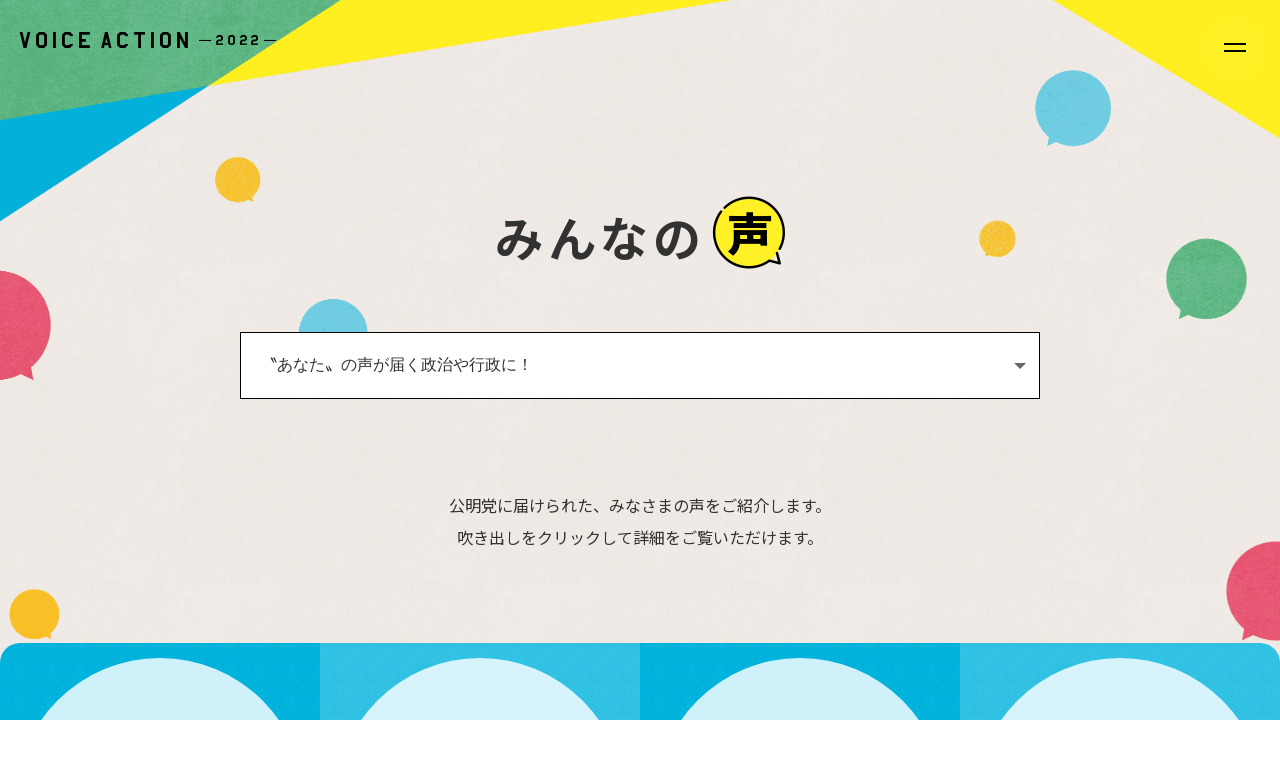

--- FILE ---
content_type: text/html; charset=UTF-8
request_url: https://voice-action.net/view-voice.html?category=21
body_size: 6360
content:
<!DOCTYPE  html>
<html lang="ja">
	<head>
		<!-- Google Tag Manager -->
<script>(function(w,d,s,l,i){w[l]=w[l]||[];w[l].push({'gtm.start':
new Date().getTime(),event:'gtm.js'});var f=d.getElementsByTagName(s)[0],
j=d.createElement(s),dl=l!='dataLayer'?'&l='+l:'';j.async=true;j.src=
'https://www.googletagmanager.com/gtm.js?id='+i+dl;f.parentNode.insertBefore(j,f);
})(window,document,'script','dataLayer','GTM-N4V4HLB');</script>
<!-- End Google Tag Manager -->
<meta charset="UTF-8">
<title>みんなの声｜ボイスアクション2022｜公明党青年委員会</title>
<link rel="shortcut icon" href="/favicon.ico" type="image/x-icon">
<meta name="description" content="公明党のボイスアクションでは、皆様の声を伺っています。このページでは、皆様からお寄せいただいた声を紹介します。イイネ！と思った声には、ぜひイイネ！を送って後押ししてください。">
<meta name="author" content="公明党青年委員会">
<meta name="viewport" content="width=device-width">
<link rel="apple-touch-icon" href="/apple-touch-icon.png" >
<link rel="preconnect" href="https://fonts.googleapis.com">
<link rel="preconnect" href="https://fonts.gstatic.com" crossorigin>
<link href="https://fonts.googleapis.com/css2?family=Aleo:wght@400;700&family=Noto+Sans+JP:wght@400;700&display=swap" rel="stylesheet">
<link rel="stylesheet" href="https://voice-action.net/css/common.css?2022040411">
<link rel="canonical" href="https://voice-action.net/view-voice.html">



			<meta property="og:title" content="みんなの声 | ボイスアクション2022｜公明党青年委員会">
	<meta property="og:type" content="website">
	<meta property="og:url" content="https://voice-action.net/view-voice.html">
	<meta property="og:image" content="https://voice-action.net/content/images/va-ogp.png">
	<meta property="og:description" content="公明党のボイスアクションでは、皆様の声を伺っています。このページでは、皆様からお寄せいただいた声を紹介します。イイネ！と思った声には、ぜひイイネ！を送って後押ししてください。">
	<meta name="twitter:card" content="summary_large_image">
	<meta name="twitter:site" content="@youthkomei">
	<link rel="canonical" href="https://voice-action.net/view-voice.html">
	</head>
	<body>
		<!-- Google Tag Manager (noscript) -->
<noscript><iframe src="https://www.googletagmanager.com/ns.html?id=GTM-N4V4HLB"
height="0" width="0" style="display:none;visibility:hidden"></iframe></noscript>
<!-- End Google Tag Manager (noscript) -->
		<header class="l-header container">
	<div class="l-header_inner">
		<div class="l-header_logo"><a href="https://voice-action.net/" class="icon-logo"></a></div>
		<div class="l-header_hamburger"><span></span><span></span></div>
		<div class="l-header_gnav_wrapper">
			<div class="l-header_gnav">
				<ul>
					<li><a href="https://voice-action.net/about_voice_action.html">ボイス・アクションについて</a></li>
					<li><a href="https://voice-action.net/vision2030.html">VISION 2030</a></li>
					<li><a href="https://voice-action.net/post.html">声を届ける</a></li>
					<li><a href="https://voice-action.net/view-voice.html">みんなの声</a></li>	
					<li><a href="https://voice-action.net/2021/" target="_blank">前回のVA</a></li>
					<li><a href="#sns_area" class="close_nav">SNS</a></li>
					<li><a href="#link_area" class="close_nav">LINK</a></li>
				</ul>
			</div>
		</div>
	</div>
</header>
		<!-- start contents -->
		<div class="l-content">
			<main>
				<div class="bg_content02 l-content_top content_block_bottom">
	<div class="content_block_bottom">
        <div class="content_s">
            <h1 class="heading40">みんなの<span class="icon-voice mr0"><span class="path1"></span><span class="pat1"></span><span class="path3"></span><span class="path4"></span><span class="path5"></span></span></h1>
            <div class="content_block_bottom">
                <div class="select_item">
                    <select id="cat_voice" name="cat_voice">
                        <option value="">すべて</option>
                        <option value="17">命と暮らしの安心保障を全ての人に！</option>
<option value="18">個人の幸福が感じられる経済成長や働き方に！</option>
<option value="19">〝ありのまま〟が輝く多様な社会に！</option>
<option value="20">〝地球の未来〟を守る日本に！</option>
<option value="21" selected>〝あなた〟の声が届く政治や行政に！</option>
<option value="22">そのほかの声</option>

                    </select>
                </div>
            </div>
            <p class="text_center">公明党に届けられた、<br class="sponly">みなさまの声をご紹介します。<br>吹き出しをクリックして<br class="sponly">詳細をご覧いただけます。</p>
        </div>
	</div>
	<div class="js-balloon_active">
		<div class="media01 js-balloon mb40 sp_mb10 content_xl sp_pl0 sp_pr0">
			
                <div class="media01_item js-balloon_item sp-bgc01 tab-bgc01 pc-bgc01">
                    <a href="/view-voice/detail.html?id=19105" class="media01_balloon"><span>金配りすぎ</span></a>
                    <div id="like19105" class="media01_like" data-id="19105">
                        <span class="media01_like_num">11</span>
                        <span class="media01_like_icon icon-heart"></span>
                    </div>
                </div>
                <div class="media01_item js-balloon_item sp-bgc02 tab-bgc02 pc-bgc02">
                    <a href="/view-voice/detail.html?id=19104" class="media01_balloon"><span>公明党議員の大半が40歳以上が多い。中にはろくにSNSを活用できていない議員もいる。
若者の意見を本気で吸い上げたいのなら、もっと若い世代の議員が必要。</span></a>
                    <div id="like19104" class="media01_like" data-id="19104">
                        <span class="media01_like_num">21</span>
                        <span class="media01_like_icon icon-heart"></span>
                    </div>
                </div>
                <div class="media01_item js-balloon_item sp-bgc02 tab-bgc01 pc-bgc01">
                    <a href="/view-voice/detail.html?id=19100" class="media01_balloon"><span>成人年齢の変更による利点を沢山作ってほしい</span></a>
                    <div id="like19100" class="media01_like" data-id="19100">
                        <span class="media01_like_num">3</span>
                        <span class="media01_like_icon icon-heart"></span>
                    </div>
                </div>
                <div class="media01_item js-balloon_item sp-bgc01 tab-bgc02 pc-bgc02">
                    <a href="/view-voice/detail.html?id=19097" class="media01_balloon"><span>公明党の国会議員がいない地域のため、滅多に来ることはない。
そのため友人や知人に支援を頼みづらい。
自分も応援する気が起きない。
比例区であっても、もっと自分の地盤として回るべきだ。</span></a>
                    <div id="like19097" class="media01_like" data-id="19097">
                        <span class="media01_like_num">9</span>
                        <span class="media01_like_icon icon-heart"></span>
                    </div>
                </div>
                <div class="media01_item js-balloon_item sp-bgc01 tab-bgc01 pc-bgc02">
                    <a href="/view-voice/detail.html?id=19091" class="media01_balloon"><span>！特別児童扶養手当を発達障害児がいる家庭でも受給ができるようにして欲しいです。</span></a>
                    <div id="like19091" class="media01_like" data-id="19091">
                        <span class="media01_like_num">6</span>
                        <span class="media01_like_icon icon-heart"></span>
                    </div>
                </div>
                <div class="media01_item js-balloon_item sp-bgc02 tab-bgc02 pc-bgc01">
                    <a href="/view-voice/detail.html?id=19087" class="media01_balloon"><span>今回のVOICEACTIONに参加している方々が、きっと声を届けたいと考えているはずです。政治家の方や行政の方々は大変になると思いますが、実現に向けて取り組む姿は見せていくべきだと思います。</span></a>
                    <div id="like19087" class="media01_like" data-id="19087">
                        <span class="media01_like_num">6</span>
                        <span class="media01_like_icon icon-heart"></span>
                    </div>
                </div>
                <div class="media01_item js-balloon_item sp-bgc02 tab-bgc01 pc-bgc02">
                    <a href="/view-voice/detail.html?id=19083" class="media01_balloon"><span>若い世代の選挙への投票率が増加しないのは若い世代に向けた政策が全くないからだと思う。高齢者ばかりが選挙に行くから政治家も高齢者向けの政策しか行っていないのもわかるが、もう少し若い世代に向けた政策を行って欲しい。そしたら若い世代からの投票率も上がると思う。</span></a>
                    <div id="like19083" class="media01_like" data-id="19083">
                        <span class="media01_like_num">7</span>
                        <span class="media01_like_icon icon-heart"></span>
                    </div>
                </div>
                <div class="media01_item js-balloon_item sp-bgc01 tab-bgc02 pc-bgc01">
                    <a href="/view-voice/detail.html?id=19082" class="media01_balloon"><span>国民の声が届くようになればより良い国になると思います。</span></a>
                    <div id="like19082" class="media01_like" data-id="19082">
                        <span class="media01_like_num">13</span>
                        <span class="media01_like_icon icon-heart"></span>
                    </div>
                </div>
                <div class="media01_item js-balloon_item sp-bgc01 tab-bgc01 pc-bgc01">
                    <a href="/view-voice/detail.html?id=19076" class="media01_balloon"><span>世界平和を目指します。</span></a>
                    <div id="like19076" class="media01_like" data-id="19076">
                        <span class="media01_like_num">9</span>
                        <span class="media01_like_icon icon-heart"></span>
                    </div>
                </div>
                <div class="media01_item js-balloon_item sp-bgc02 tab-bgc02 pc-bgc02">
                    <a href="/view-voice/detail.html?id=19073" class="media01_balloon"><span>若者が生きやすい社会に！</span></a>
                    <div id="like19073" class="media01_like" data-id="19073">
                        <span class="media01_like_num">13</span>
                        <span class="media01_like_icon icon-heart"></span>
                    </div>
                </div>
                <div class="media01_item js-balloon_item sp-bgc02 tab-bgc01 pc-bgc01">
                    <a href="/view-voice/detail.html?id=19071" class="media01_balloon"><span>コロナ禍が早く終わってほしい</span></a>
                    <div id="like19071" class="media01_like" data-id="19071">
                        <span class="media01_like_num">15</span>
                        <span class="media01_like_icon icon-heart"></span>
                    </div>
                </div>
                <div class="media01_item js-balloon_item sp-bgc01 tab-bgc02 pc-bgc02">
                    <a href="/view-voice/detail.html?id=19068" class="media01_balloon"><span>特になし</span></a>
                    <div id="like19068" class="media01_like" data-id="19068">
                        <span class="media01_like_num">8</span>
                        <span class="media01_like_icon icon-heart"></span>
                    </div>
                </div>
                <div class="media01_item js-balloon_item sp-bgc01 tab-bgc01 pc-bgc02">
                    <a href="/view-voice/detail.html?id=19065" class="media01_balloon"><span>シニア層主体の政策を減らし若者主体の政策を増やす事で若者の士気があがり、結果的に今よりも活気のある将来にして欲しい。</span></a>
                    <div id="like19065" class="media01_like" data-id="19065">
                        <span class="media01_like_num">4</span>
                        <span class="media01_like_icon icon-heart"></span>
                    </div>
                </div>
                <div class="media01_item js-balloon_item sp-bgc02 tab-bgc02 pc-bgc01">
                    <a href="/view-voice/detail.html?id=19048" class="media01_balloon"><span>給付金をひとり親とか低収入者に
絞らないで全国民一律にすべき。
みんなが困っているのだから。
それが税金を払っている権利だと思う。</span></a>
                    <div id="like19048" class="media01_like" data-id="19048">
                        <span class="media01_like_num">7</span>
                        <span class="media01_like_icon icon-heart"></span>
                    </div>
                </div>
                <div class="media01_item js-balloon_item sp-bgc02 tab-bgc01 pc-bgc02">
                    <a href="/view-voice/detail.html?id=19046" class="media01_balloon"><span>サラリーマンの平均年収引き上げで経済を回して欲しい</span></a>
                    <div id="like19046" class="media01_like" data-id="19046">
                        <span class="media01_like_num">7</span>
                        <span class="media01_like_icon icon-heart"></span>
                    </div>
                </div>
                <div class="media01_item js-balloon_item sp-bgc01 tab-bgc02 pc-bgc01">
                    <a href="/view-voice/detail.html?id=19034" class="media01_balloon"><span>誰もが高等教育を受けることができるように奨学金の更なる充実を</span></a>
                    <div id="like19034" class="media01_like" data-id="19034">
                        <span class="media01_like_num">4</span>
                        <span class="media01_like_icon icon-heart"></span>
                    </div>
                </div>
                <div class="media01_item js-balloon_item sp-bgc01 tab-bgc01 pc-bgc01">
                    <a href="/view-voice/detail.html?id=19033" class="media01_balloon"><span>誰もが高等教育を受けることができるように奨学金の更なる充実を</span></a>
                    <div id="like19033" class="media01_like" data-id="19033">
                        <span class="media01_like_num">10</span>
                        <span class="media01_like_icon icon-heart"></span>
                    </div>
                </div>
                <div class="media01_item js-balloon_item sp-bgc02 tab-bgc02 pc-bgc02">
                    <a href="/view-voice/detail.html?id=19028" class="media01_balloon"><span>我々の声が将来に必要であると言うことをまず訴えたい。</span></a>
                    <div id="like19028" class="media01_like" data-id="19028">
                        <span class="media01_like_num">2</span>
                        <span class="media01_like_icon icon-heart"></span>
                    </div>
                </div>
                <div class="media01_item js-balloon_item sp-bgc02 tab-bgc01 pc-bgc01">
                    <a href="/view-voice/detail.html?id=19018" class="media01_balloon"><span>声が届くことが第一段階だと思う。</span></a>
                    <div id="like19018" class="media01_like" data-id="19018">
                        <span class="media01_like_num">2</span>
                        <span class="media01_like_icon icon-heart"></span>
                    </div>
                </div>
                <div class="media01_item js-balloon_item sp-bgc01 tab-bgc02 pc-bgc02">
                    <a href="/view-voice/detail.html?id=18996" class="media01_balloon"><span>より良い政治を行っていくためには、様々な年代、地域、性別、信仰などのパーソナリティをもつ国民から意見を取り込む必要がある。声をあげにくい立場の人が意見を出せる場が必要だ。</span></a>
                    <div id="like18996" class="media01_like" data-id="18996">
                        <span class="media01_like_num">0</span>
                        <span class="media01_like_icon icon-heart"></span>
                    </div>
                </div>
                <div class="media01_item js-balloon_item sp-bgc01 tab-bgc01 pc-bgc02">
                    <a href="/view-voice/detail.html?id=18982" class="media01_balloon"><span>選挙に、もっと気楽にどこからでも参加できるようになれば素敵。投票日にどうしても現場へ行けない人は少なからずいるはず。オンライン投票が思いっきり普及してもいいと思う。足を運ぶというよりも、意思表示の方が大事な気がする。
</span></a>
                    <div id="like18982" class="media01_like" data-id="18982">
                        <span class="media01_like_num">2</span>
                        <span class="media01_like_icon icon-heart"></span>
                    </div>
                </div>
                <div class="media01_item js-balloon_item sp-bgc02 tab-bgc02 pc-bgc01">
                    <a href="/view-voice/detail.html?id=18977" class="media01_balloon"><span>安心して結婚育児できる収入が必要。</span></a>
                    <div id="like18977" class="media01_like" data-id="18977">
                        <span class="media01_like_num">51</span>
                        <span class="media01_like_icon icon-heart"></span>
                    </div>
                </div>
                <div class="media01_item js-balloon_item sp-bgc02 tab-bgc01 pc-bgc02">
                    <a href="/view-voice/detail.html?id=18959" class="media01_balloon"><span>反映してほしい！</span></a>
                    <div id="like18959" class="media01_like" data-id="18959">
                        <span class="media01_like_num">3</span>
                        <span class="media01_like_icon icon-heart"></span>
                    </div>
                </div>
                <div class="media01_item js-balloon_item sp-bgc01 tab-bgc02 pc-bgc01">
                    <a href="/view-voice/detail.html?id=18958" class="media01_balloon"><span>若者の声を政治に</span></a>
                    <div id="like18958" class="media01_like" data-id="18958">
                        <span class="media01_like_num">1</span>
                        <span class="media01_like_icon icon-heart"></span>
                    </div>
                </div>
                <div class="media01_item js-balloon_item sp-bgc01 tab-bgc01 pc-bgc01">
                    <a href="/view-voice/detail.html?id=18950" class="media01_balloon"><span>いいね</span></a>
                    <div id="like18950" class="media01_like" data-id="18950">
                        <span class="media01_like_num">0</span>
                        <span class="media01_like_icon icon-heart"></span>
                    </div>
                </div>
                <div class="media01_item js-balloon_item sp-bgc02 tab-bgc02 pc-bgc02">
                    <a href="/view-voice/detail.html?id=18942" class="media01_balloon"><span>政治がよくなってほしい</span></a>
                    <div id="like18942" class="media01_like" data-id="18942">
                        <span class="media01_like_num">3</span>
                        <span class="media01_like_icon icon-heart"></span>
                    </div>
                </div>
                <div class="media01_item js-balloon_item sp-bgc02 tab-bgc01 pc-bgc01">
                    <a href="/view-voice/detail.html?id=18937" class="media01_balloon"><span>インターネット投票の導入はとても良いと思います。若者の投票率アップに繋がると思います。</span></a>
                    <div id="like18937" class="media01_like" data-id="18937">
                        <span class="media01_like_num">2</span>
                        <span class="media01_like_icon icon-heart"></span>
                    </div>
                </div>
                <div class="media01_item js-balloon_item sp-bgc01 tab-bgc02 pc-bgc02">
                    <a href="/view-voice/detail.html?id=18903" class="media01_balloon"><span>中々凝り固まった政治の世界で少しでも世間の相場の対応をしてもらえるようになっていければいいと思います。</span></a>
                    <div id="like18903" class="media01_like" data-id="18903">
                        <span class="media01_like_num">0</span>
                        <span class="media01_like_icon icon-heart"></span>
                    </div>
                </div>
                <div class="media01_item js-balloon_item sp-bgc01 tab-bgc01 pc-bgc02">
                    <a href="/view-voice/detail.html?id=18889" class="media01_balloon"><span>日韓の関係を直ちに良くして頂きたく、総理大臣が大統領就任式に出席してほしいです。</span></a>
                    <div id="like18889" class="media01_like" data-id="18889">
                        <span class="media01_like_num">1</span>
                        <span class="media01_like_icon icon-heart"></span>
                    </div>
                </div>
                <div class="media01_item js-balloon_item sp-bgc02 tab-bgc02 pc-bgc01">
                    <a href="/view-voice/detail.html?id=18859" class="media01_balloon"><span>ネットで投票できるようになると、もっと選挙を身近に感じてもらえると思いますし、若者の声を届けられるので絶対必要な事だと思います。
応援しています！</span></a>
                    <div id="like18859" class="media01_like" data-id="18859">
                        <span class="media01_like_num">0</span>
                        <span class="media01_like_icon icon-heart"></span>
                    </div>
                </div>
                <div class="media01_item js-balloon_item sp-bgc02 tab-bgc01 pc-bgc02">
                    <a href="/view-voice/detail.html?id=18854" class="media01_balloon"><span>路線バスの運転手をしてますが、収入が低くコロナ禍も影響して生活がままならないという状況です。
公共交通機関の乗務員という職に正社員で就きながら拘束時間が長く、賃金が低いため将来に不安しかありません。
ただ望むのは、生活の安定です。
業界の闇を、打破してください。</span></a>
                    <div id="like18854" class="media01_like" data-id="18854">
                        <span class="media01_like_num">2</span>
                        <span class="media01_like_icon icon-heart"></span>
                    </div>
                </div>
                <div class="media01_item js-balloon_item sp-bgc01 tab-bgc02 pc-bgc01">
                    <a href="/view-voice/detail.html?id=18851" class="media01_balloon"><span>子育て環境の整った社会の実現をしてほしい</span></a>
                    <div id="like18851" class="media01_like" data-id="18851">
                        <span class="media01_like_num">2</span>
                        <span class="media01_like_icon icon-heart"></span>
                    </div>
                </div>
                <div class="media01_item js-balloon_item sp-bgc01 tab-bgc01 pc-bgc01">
                    <a href="/view-voice/detail.html?id=18850" class="media01_balloon"><span>物事の受け取り方や解釈のしかた、その他もろもろの感覚をすべて改めてほしい。
国会議員があまりにもずれていることを認識しなさずるので。</span></a>
                    <div id="like18850" class="media01_like" data-id="18850">
                        <span class="media01_like_num">2</span>
                        <span class="media01_like_icon icon-heart"></span>
                    </div>
                </div>
                <div class="media01_item js-balloon_item sp-bgc02 tab-bgc02 pc-bgc02">
                    <a href="/view-voice/detail.html?id=18819" class="media01_balloon"><span>頑張って下さい</span></a>
                    <div id="like18819" class="media01_like" data-id="18819">
                        <span class="media01_like_num">0</span>
                        <span class="media01_like_icon icon-heart"></span>
                    </div>
                </div>
                <div class="media01_item js-balloon_item sp-bgc02 tab-bgc01 pc-bgc01">
                    <a href="/view-voice/detail.html?id=18807" class="media01_balloon"><span>公明党の皆さんには毎回頑張って頂いてますが。給付金をもっと対象世帯を増やして頂くなどの対応をもっとお願いしたいと思っています。</span></a>
                    <div id="like18807" class="media01_like" data-id="18807">
                        <span class="media01_like_num">0</span>
                        <span class="media01_like_icon icon-heart"></span>
                    </div>
                </div>
                <div class="media01_item js-balloon_item sp-bgc01 tab-bgc02 pc-bgc02">
                    <a href="/view-voice/detail.html?id=18801" class="media01_balloon"><span>現在の若い年齢層の方々は動画(youtube、tiktok等)を通じて情報入手する傾向がある。政党マニフェストも動画を通じて発信し、同時に投票もできる機能にすることで若者の死票率も減少すると思います。</span></a>
                    <div id="like18801" class="media01_like" data-id="18801">
                        <span class="media01_like_num">0</span>
                        <span class="media01_like_icon icon-heart"></span>
                    </div>
                </div>
		</div>
	</div>
	<div class="pagenation mt70 sp_mt40">
        <ul>
			<li class="active"><span href="?category=21&page=1">1</span></li>
<li><a href="?category=21&page=2">2</a></li>
<li><a href="?category=21&page=3">3</a></li>
<li><a href="?category=21&page=4">4</a></li>
<li><a href="?category=21&page=5">5</a></li>
<li>...</li><li><a href="?category=21&page=38">38</a></li>
<li class="next"><a href="?category=21&page=2"><span class="icon-arrow_next"></span></a></li>
<li class="next_last"><a href="?category=21&page=38"><span class="icon-arrow_next_skip"></span></a></li>

        </ul>
    </div>
</div>

<div class="bg_stripe heading_border_wrapper">
	<span class="heading_border heading_border01">SEND A VOICE</span>
	<div class="content_block bg_people">
	<h2 class="heading40">公明党に<span class="icon-voice"><span class="path1"></span><span class="path2"></span><span class="path3"></span><span class="path4"></span><span class="path5"></span></span>を届ける</h2>
	<p class="text_center sp_mb0">ボイスアクションでは、<br class="sponly">政策へのアンケートのほか、<br>日々困っていることや、<br class="sponly">対応してほしいことなど、<br class="sponly">さまざまな声を伺っています。<br>ぜひ、ご意見をお寄せください。</p>
	<div class="btn_wrapper">
		<a href="/post.html" class="btn btn_skin02">声を届ける<span class="icon-arrow_right"></span></a>
	</div>
</div>
</div>

			</main>
		</div>
		<!-- end contents -->
		<footer>
			<div class="l-footer">
	<div class="l-footer_top">
		<div class="l-footer_inner content_ml">
			<div class="l-footer_content">
				<h2 class="heading20" id="sns_area"><span class="icon-tw"></span>SNS</h2>
				<p class="l-footer_text">公明党青年委員会の公式Twitterです。<br>
					若者向けの分かりやすい政策解説や、<br>
					ボイス・アクションの最新情報をお届けします。</p>
				<h3 class="l-footer_sns_title"><span></span></h3>
				<div class="twitter_wrap"><a class="twitter-timeline" data-height="360" href="https://twitter.com/youthkomei?ref_src=twsrc%5Etfw">Tweets by youthkomei</a></div> <script async src="https://platform.twitter.com/widgets.js" charset="utf-8"></script>
			</div>
			<div class="l-footer_content">
				<h2 class="heading20" id="link_area"><span class="icon-link"></span>LINK</h2>
				<p class="l-footer_text">公明党に関連するウェブサイトをご紹介します。</p>
				<div class="l-footer_link">
					<a href="https://www.komei.or.jp/special/sanin2022/" target="_blank" class="l-footer_link_item"><img src="/assets/images/footer_bnr01_pc.png" class="switch" alt="参議院2021" width="560"></a>
					<a href="https://www.komei.or.jp" target="_blank" class="l-footer_link_item"><img src="/assets/images/footer_bnr02_pc.png" class="switch" alt="公明党" width="560"></a>
					<a href="https://www.komei.or.jp/youth_site/" target="_blank" class="l-footer_link_item"><img src="/assets/images/footer_bnr03_pc.png" class="switch" alt="公明党青年委員会" width="560"></a>
					<a href="https://special-contents.komei-shimbun.jp/komesta/" target="_blank" class="l-footer_link_item"><img src="/assets/images/footer_bnr04_pc.png" class="switch" alt="コメスタ" width="560"></a>
				</div>
			</div>
		</div>
		<div class="floating">
			<div class="floating_sns">
				<a href="https://www.facebook.com/sharer/sharer.php?u=https://voice-action.net/view-voice.html" class="floating_fb" target="_blank"><span class="icon-fb"><span class="path1"></span><span class="path2"></span></span></a>
				<a href="https://twitter.com/share?url=https://voice-action.net/view-voice.html&hashtags=ミライのつくりて" class="floating_tw" target="_blank"><span class="icon-tw02"><span class="path1"></span><span class="path2"></span></span></a>
				<a href="https://social-plugins.line.me/lineit/share?url=https://voice-action.net/view-voice.html" class="floating_line" target="_blank"><span class="icon-line"><span class="path1"></span><span class="path2"></span></span></a>
				<a href="" class="floating_share"><span class="icon-share"></span></a>
				<span class="floating_text">シェア</span>
			</div>
			<div class="floating_top_wrapper">
				<span class="floating_top"></span>
				<span class="floating_text">TOP</span>
			</div>
		</div>
	</div>
	<div class="l-footer_bottom">
		<div class="l-footer_logo">
			<a href="/" class="icon-logo"></a>
		</div>
		<div class="l-footer_info">
			<nav class="l-footer_nav">
				<a href="https://www.komei.or.jp/etc/privacy/">個人情報保護方針</a>
				<p class="copyright"><small>&copy; KOMEITO</small></p>
			</nav>
		</div>
	</div>
</div>


		</footer>
		<script src="https://voice-action.net/js/vendor.bundle.js?2022040411"></script>
		<script src="https://voice-action.net/js/common.bundle.js?2022040411"></script>
	</body>
</html>


--- FILE ---
content_type: text/css
request_url: https://voice-action.net/css/common.css?2022040411
body_size: 96476
content:
body{-webkit-text-size-adjust:100%;-ms-text-size-adjust:100%;margin:0;padding:0;border:0;outline:0;vertical-align:baseline;line-height:1;word-break:break-all}div,span,object,iframe,h1,h2,h3,h4,h5,h6,p,blockquote,pre,abbr,address,cite,code,del,dfn,em,img,ins,kbd,q,samp,small,strong,sub,sup,var,b,i,dl,dt,dd,ol,ul,li,fieldset,form,label,legend,table,caption,tbody,tfoot,thead,tr,th,td,article,aside,canvas,details,figcaption,figure,footer,header,hgroup,menu,nav,section,summary,time,mark,audio,video,input,textarea{margin:0;padding:0;border:none;font-size:100%;font-weight:normal;font-style:normal;vertical-align:baseline;background:transparent}img{vertical-align:bottom}article,aside,details,figcaption,figure,footer,header,menu,nav,section,div,address,iframe,canvas,hr,textarea{display:block}iframe{max-width:100% !important}a,label{cursor:pointer}blockquote{padding:0;margin:0;display:block}address,em{font-style:normal}hr{border:0;margin:0;padding:0}ul,ol,li{list-style:none}textarea{resize:vertical;overflow:hidden;-webkit-appearance:none;border:none}input,button,select{vertical-align:middle;border-radius:0px;border:none;background:transparent;margin:0;padding:0;cursor:pointer}table{border-collapse:collapse}*:before,*:after{padding:0;margin:0;line-height:1}@font-face{font-family:"icomoon";src:url("../assets/fonts/icomoon.eot");src:url("../assets/fonts/icomoon.eot") format("embedded-opentype"),url("../assets/fonts/icomoon.ttf") format("truetype"),url("../assets/fonts/icomoon.woff") format("woff"),url("../assets/fonts/icomoon.svg") format("svg");font-weight:normal;font-style:normal;font-display:block}[class^=icon-],[class*=" icon-"]{font-family:"icomoon" !important;speak:never;font-style:normal;font-weight:normal;font-variant:normal;text-transform:none;line-height:1;-webkit-font-smoothing:antialiased;-moz-osx-font-smoothing:grayscale}.icon-arrow_next_skip:before{content:"\e95a"}.icon-arrow_next:before{content:"\e95b"}.icon-arrow_prev_skip:before{content:"\e95c"}.icon-arrow_prev:before{content:"\e95d"}.icon-check:before{content:"\e95e"}.icon-cover_logo_sp .path1:before{content:"\e938";color:#fff125}.icon-cover_logo_sp .path2:before{content:"\e939";margin-left:-4.9287109375em;color:#fff125}.icon-cover_logo_sp .path3:before{content:"\e93a";margin-left:-4.9287109375em;color:#000}.icon-cover_logo_sp .path4:before{content:"\e93b";margin-left:-4.9287109375em;color:#000}.icon-cover_logo_sp .path5:before{content:"\e93c";margin-left:-4.9287109375em;color:#000}.icon-cover_logo_sp .path6:before{content:"\e93d";margin-left:-4.9287109375em;color:#000}.icon-cover_logo_sp .path7:before{content:"\e93e";margin-left:-4.9287109375em;color:#000}.icon-cover_logo_sp .path8:before{content:"\e93f";margin-left:-4.9287109375em;color:#000}.icon-cover_logo_sp .path9:before{content:"\e940";margin-left:-4.9287109375em;color:#000}.icon-cover_logo_sp .path10:before{content:"\e941";margin-left:-4.9287109375em;color:#000}.icon-cover_logo_sp .path11:before{content:"\e942";margin-left:-4.9287109375em;color:#000}.icon-cover_logo_sp .path12:before{content:"\e943";margin-left:-4.9287109375em;color:#000}.icon-cover_logo_sp .path13:before{content:"\e944";margin-left:-4.9287109375em;color:#000}.icon-cover_logo_sp .path14:before{content:"\e945";margin-left:-4.9287109375em;color:#000}.icon-cover_logo_sp .path15:before{content:"\e946";margin-left:-4.9287109375em;color:#000}.icon-cover_logo_sp .path16:before{content:"\e947";margin-left:-4.9287109375em;color:#000}.icon-cover_logo_sp .path17:before{content:"\e948";margin-left:-4.9287109375em;color:#000}.icon-cover_logo_sp .path18:before{content:"\e949";margin-left:-4.9287109375em;color:#000}.icon-cover_logo_sp .path19:before{content:"\e94a";margin-left:-4.9287109375em;color:#000}.icon-cover_logo_sp .path20:before{content:"\e94b";margin-left:-4.9287109375em;color:#000}.icon-cover_logo_sp .path21:before{content:"\e94c";margin-left:-4.9287109375em;color:#000}.icon-cover_logo_sp .path22:before{content:"\e94d";margin-left:-4.9287109375em;color:#000}.icon-cover_logo_sp .path23:before{content:"\e94e";margin-left:-4.9287109375em;color:#000}.icon-cover_logo_sp .path24:before{content:"\e94f";margin-left:-4.9287109375em;color:#000}.icon-cover_logo_sp .path25:before{content:"\e950";margin-left:-4.9287109375em;color:#000}.icon-cover_logo_sp .path26:before{content:"\e951";margin-left:-4.9287109375em;color:#000}.icon-cover_logo_sp .path27:before{content:"\e952";margin-left:-4.9287109375em;color:#000}.icon-cover_logo_sp .path28:before{content:"\e953";margin-left:-4.9287109375em;color:#000}.icon-cover_logo_sp .path29:before{content:"\e954";margin-left:-4.9287109375em;color:#000}.icon-cover_logo_sp .path30:before{content:"\e955";margin-left:-4.9287109375em;color:#000}.icon-cover_logo_sp .path31:before{content:"\e956";margin-left:-4.9287109375em;color:#000}.icon-cover_logo_sp .path32:before{content:"\e957";margin-left:-4.9287109375em;color:#000}.icon-cover_logo_sp .path33:before{content:"\e958";margin-left:-4.9287109375em;color:#000}.icon-share:before{content:"\e959"}.icon-arrow_top:before{content:"\e931"}.icon-fb .path1:before{content:"\e932";color:#1877f2}.icon-fb .path2:before{content:"\e933";margin-left:-1em;color:#fff}.icon-line .path1:before{content:"\e934";color:#00b900}.icon-line .path2:before{content:"\e935";margin-left:-1em;color:#fff}.icon-tw02 .path1:before{content:"\e936";color:#1da1f2}.icon-tw02 .path2:before{content:"\e937";margin-left:-1em;color:#fff}.icon-arrow_right:before{content:"\e930"}.icon-heart:before{content:"\e922";color:#fff}.icon-link:before{content:"\e923"}.icon-play:before{content:"\e924";color:#fff}.icon-tw:before{content:"\e925"}.icon-voice .path1:before{content:"\e926";color:#fff125}.icon-voice .path2:before{content:"\e927";margin-left:-1em;color:#fff125}.icon-voice .path3:before{content:"\e928";margin-left:-1em;color:#000}.icon-voice .path4:before{content:"\e929";margin-left:-1em;color:#000}.icon-voice .path5:before{content:"\e92a";margin-left:-1em;color:#000}.icon-five:before{content:"\e92b"}.icon-four:before{content:"\e92c"}.icon-one:before{content:"\e92d"}.icon-three:before{content:"\e92e"}.icon-two:before{content:"\e92f"}.icon-logo:before{content:"\e900"}.icon-cover_logo .path1:before{content:"\e901";color:#fff125}.icon-cover_logo .path2:before{content:"\e902";margin-left:-4.9375em;color:#fff125}.icon-cover_logo .path3:before{content:"\e903";margin-left:-4.9375em;color:#000}.icon-cover_logo .path4:before{content:"\e904";margin-left:-4.9375em;color:#000}.icon-cover_logo .path5:before{content:"\e905";margin-left:-4.9375em;color:#000}.icon-cover_logo .path6:before{content:"\e906";margin-left:-4.9375em;color:#000}.icon-cover_logo .path7:before{content:"\e907";margin-left:-4.9375em;color:#000}.icon-cover_logo .path8:before{content:"\e908";margin-left:-4.9375em;color:#000}.icon-cover_logo .path9:before{content:"\e909";margin-left:-4.9375em;color:#000}.icon-cover_logo .path10:before{content:"\e90a";margin-left:-4.9375em;color:#000}.icon-cover_logo .path11:before{content:"\e90b";margin-left:-4.9375em;color:#000}.icon-cover_logo .path12:before{content:"\e90c";margin-left:-4.9375em;color:#000}.icon-cover_logo .path13:before{content:"\e90d";margin-left:-4.9375em;color:#000}.icon-cover_logo .path14:before{content:"\e90e";margin-left:-4.9375em;color:#000}.icon-cover_logo .path15:before{content:"\e90f";margin-left:-4.9375em;color:#000}.icon-cover_logo .path16:before{content:"\e910";margin-left:-4.9375em;color:#000}.icon-cover_logo .path17:before{content:"\e911";margin-left:-4.9375em;color:#000}.icon-cover_logo .path18:before{content:"\e912";margin-left:-4.9375em;color:#000}.icon-cover_logo .path19:before{content:"\e913";margin-left:-4.9375em;color:#000}.icon-cover_logo .path20:before{content:"\e914";margin-left:-4.9375em;color:#000}.icon-cover_logo .path21:before{content:"\e915";margin-left:-4.9375em;color:#000}.icon-cover_logo .path22:before{content:"\e916";margin-left:-4.9375em;color:#000}.icon-cover_logo .path23:before{content:"\e917";margin-left:-4.9375em;color:#000}.icon-cover_logo .path24:before{content:"\e918";margin-left:-4.9375em;color:#000}.icon-cover_logo .path25:before{content:"\e919";margin-left:-4.9375em;color:#000}.icon-cover_logo .path26:before{content:"\e91a";margin-left:-4.9375em;color:#000}.icon-cover_logo .path27:before{content:"\e91b";margin-left:-4.9375em;color:#000}.icon-cover_logo .path28:before{content:"\e91c";margin-left:-4.9375em;color:#000}.icon-cover_logo .path29:before{content:"\e91d";margin-left:-4.9375em;color:#000}.icon-cover_logo .path30:before{content:"\e91e";margin-left:-4.9375em;color:#000}.icon-cover_logo .path31:before{content:"\e91f";margin-left:-4.9375em;color:#000}.icon-cover_logo .path32:before{content:"\e920";margin-left:-4.9375em;color:#000}.icon-cover_logo .path33:before{content:"\e921";margin-left:-4.9375em;color:#000}.icon-voice:not(.not_animation){display:inline-block}@-webkit-keyframes fuwafuwa{0%{-webkit-transform:translate(0, 0) rotate(-5deg);transform:translate(0, 0) rotate(-5deg)}50%{-webkit-transform:translate(0, -5px) rotate(0deg);transform:translate(0, -5px) rotate(0deg)}100%{-webkit-transform:translate(0, 0) rotate(5deg);transform:translate(0, 0) rotate(5deg)}}@keyframes fuwafuwa{0%{-webkit-transform:translate(0, 0) rotate(-5deg);transform:translate(0, 0) rotate(-5deg)}50%{-webkit-transform:translate(0, -5px) rotate(0deg);transform:translate(0, -5px) rotate(0deg)}100%{-webkit-transform:translate(0, 0) rotate(5deg);transform:translate(0, 0) rotate(5deg)}}a,p,li,th,td,dd,dl{line-height:2}.single h3,.heading03,.single h4,.heading04,.heading40,h1,h2,h3,h4,h5{line-height:1.5}.embed_youtube iframe{margin:0 auto}.text_icon_link:after,.text_icon_pdf:after{content:"";display:inline-block;position:relative;top:2px;margin:0 3px}input[type=text],input[type=email],input[type=tel],textarea,.select_item select,body textarea,body select{width:100%;border:solid 1px #000;padding:6px 10px;font-size:16px}.policy_block_btn .icon-arrow_right,.vision2030:before,.vision2030 .icon-arrow_right,.modal .btn .icon-arrow_right,.btn_skin01 .icon-arrow_right,.btn_skin02 .icon-arrow_right,.btn_skin03 .icon-arrow_right,.btn_skin04 .icon-arrow_right,.btn_skin05 .icon-arrow_right,.l-header_gnav ul li a:before{display:inline-block;position:absolute;top:50%;right:20px;-webkit-transform:translateY(-50%);transform:translateY(-50%)}@media screen and (max-width: 767px){.policy_block_btn .icon-arrow_right,.vision2030:before,.vision2030 .icon-arrow_right,.modal .btn .icon-arrow_right,.btn_skin01 .icon-arrow_right,.btn_skin02 .icon-arrow_right,.btn_skin03 .icon-arrow_right,.btn_skin04 .icon-arrow_right,.btn_skin05 .icon-arrow_right,.l-header_gnav ul li a:before{right:16px}}:root{font-size:16px}*{-webkit-box-sizing:border-box;box-sizing:border-box;word-break:break-word;-webkit-appearance:none}body{margin:0;padding:0;font-size:1rem;font-family:"Noto Sans JP",sans-serif;color:#323232;-webkit-font-smoothing:antialiased;min-width:1280px}@media screen and (max-width: 767px){body{font-size:.875rem;min-width:auto}}body.is-menu:before{display:inline-block;content:"";width:100%;height:100%;background-color:rgba(0,0,0,.7);position:fixed;top:0;left:0;z-index:1}a{color:#036eb8;text-decoration:none}p{margin-bottom:30px}@media screen and (max-width: 767px){p{margin-bottom:30px}}p:last-child{margin-bottom:0}h1{font-size:1.5rem}@media screen and (max-width: 767px){h1{font-size:1.375rem}}h2{font-size:1.375rem;margin-bottom:10px}@media screen and (max-width: 767px){h2{font-size:1.25rem;margin-bottom:10px}}h3{font-size:1.25rem;margin-bottom:10px}@media screen and (max-width: 767px){h3{font-size:1.125rem;margin-bottom:10px}}h4{font-size:1.125rem;margin-bottom:10px}@media screen and (max-width: 767px){h4{font-size:1rem;margin-bottom:10px}}h5{font-size:1rem;margin-bottom:10px}@media screen and (max-width: 767px){h5{font-size:.875rem;margin-bottom:10px}}table,dl,ul,ol{margin-bottom:30px}@media screen and (max-width: 767px){table,dl,ul,ol{margin-bottom:30px}}i{font-style:italic}body sup{vertical-align:super;font-size:smaller}body sub{vertical-align:sub;font-size:smaller}@media screen and (max-width: 767px){img{max-width:100%;height:auto}}@media screen and (max-width: 767px){input{font-size:16px}}input[type=submit]{-webkit-appearance:none;border-radius:0}[type=submit]{outline:none}input[type=radio]:not(.check_st_input){display:none}input[type=radio]:not(.check_st_input)+span{padding-left:20px;margin-right:20px;position:relative}input[type=radio]:not(.check_st_input)+span::before{content:"";display:block;width:15px;height:15px;border:1px solid #999;border-radius:50%;position:absolute;top:0;left:0}input[type=radio]:not(.check_st_input):checked+span::after{content:"";display:block;width:11px;height:11px;background:#323c99;border-radius:50%;position:absolute;top:3px;left:3px}input[type=checkbox]:not(.check_st_input){display:none}input[type=checkbox]:not(.check_st_input)+span{padding-left:20px;position:relative;margin-right:20px}input[type=checkbox]:not(.check_st_input)+span::before{content:"";display:block;position:absolute;top:0;left:0;width:15px;height:15px;border:1px solid #999;border-radius:4px}input[type=checkbox]:not(.check_st_input):checked+span::after{content:"";display:block;width:7px;height:14px;-webkit-transform:rotate(40deg);transform:rotate(40deg);border-bottom:3px solid #323c99;border-right:3px solid #323c99;position:absolute;top:-5px;left:5px}body select{outline:none;text-indent:.01px;text-overflow:"";background:none transparent;vertical-align:middle;font-size:inherit;color:inherit;-webkit-appearance:none;-moz-appearance:none;appearance:none;position:relative}body select:before{content:">";position:absolute;top:0;right:0}body select option{background-color:#fff;color:#333}body select::-ms-expand{display:none}body select:-moz-focusring{color:transparent;text-shadow:0 0 0 #828c9a}.mt0{margin-top:0px !important}.mr0{margin-right:0px !important}.mb0{margin-bottom:0px !important}.ml0{margin-left:0px !important}.pt0{padding-top:0px !important}.pr0{padding-right:0px !important}.pb0{padding-bottom:0px !important}.pl0{padding-left:0px !important}.mt5{margin-top:5px !important}.mr5{margin-right:5px !important}.mb5{margin-bottom:5px !important}.ml5{margin-left:5px !important}.pt5{padding-top:5px !important}.pr5{padding-right:5px !important}.pb5{padding-bottom:5px !important}.pl5{padding-left:5px !important}.mt10{margin-top:10px !important}.mr10{margin-right:10px !important}.mb10{margin-bottom:10px !important}.ml10{margin-left:10px !important}.pt10{padding-top:10px !important}.pr10{padding-right:10px !important}.pb10{padding-bottom:10px !important}.pl10{padding-left:10px !important}.mt15{margin-top:15px !important}.mr15{margin-right:15px !important}.mb15{margin-bottom:15px !important}.ml15{margin-left:15px !important}.pt15{padding-top:15px !important}.pr15{padding-right:15px !important}.pb15{padding-bottom:15px !important}.pl15{padding-left:15px !important}.mt20{margin-top:20px !important}.mr20{margin-right:20px !important}.mb20{margin-bottom:20px !important}.ml20{margin-left:20px !important}.pt20{padding-top:20px !important}.pr20{padding-right:20px !important}.pb20{padding-bottom:20px !important}.pl20{padding-left:20px !important}.mt25{margin-top:25px !important}.mr25{margin-right:25px !important}.mb25{margin-bottom:25px !important}.ml25{margin-left:25px !important}.pt25{padding-top:25px !important}.pr25{padding-right:25px !important}.pb25{padding-bottom:25px !important}.pl25{padding-left:25px !important}.mt30{margin-top:30px !important}.mr30{margin-right:30px !important}.mb30{margin-bottom:30px !important}.ml30{margin-left:30px !important}.pt30{padding-top:30px !important}.pr30{padding-right:30px !important}.pb30{padding-bottom:30px !important}.pl30{padding-left:30px !important}.mt35{margin-top:35px !important}.mr35{margin-right:35px !important}.mb35{margin-bottom:35px !important}.ml35{margin-left:35px !important}.pt35{padding-top:35px !important}.pr35{padding-right:35px !important}.pb35{padding-bottom:35px !important}.pl35{padding-left:35px !important}.mt40{margin-top:40px !important}.mr40{margin-right:40px !important}.mb40{margin-bottom:40px !important}.ml40{margin-left:40px !important}.pt40{padding-top:40px !important}.pr40{padding-right:40px !important}.pb40{padding-bottom:40px !important}.pl40{padding-left:40px !important}.mt45{margin-top:45px !important}.mr45{margin-right:45px !important}.mb45{margin-bottom:45px !important}.ml45{margin-left:45px !important}.pt45{padding-top:45px !important}.pr45{padding-right:45px !important}.pb45{padding-bottom:45px !important}.pl45{padding-left:45px !important}.mt50{margin-top:50px !important}.mr50{margin-right:50px !important}.mb50{margin-bottom:50px !important}.ml50{margin-left:50px !important}.pt50{padding-top:50px !important}.pr50{padding-right:50px !important}.pb50{padding-bottom:50px !important}.pl50{padding-left:50px !important}.mt55{margin-top:55px !important}.mr55{margin-right:55px !important}.mb55{margin-bottom:55px !important}.ml55{margin-left:55px !important}.pt55{padding-top:55px !important}.pr55{padding-right:55px !important}.pb55{padding-bottom:55px !important}.pl55{padding-left:55px !important}.mt60{margin-top:60px !important}.mr60{margin-right:60px !important}.mb60{margin-bottom:60px !important}.ml60{margin-left:60px !important}.pt60{padding-top:60px !important}.pr60{padding-right:60px !important}.pb60{padding-bottom:60px !important}.pl60{padding-left:60px !important}.mt65{margin-top:65px !important}.mr65{margin-right:65px !important}.mb65{margin-bottom:65px !important}.ml65{margin-left:65px !important}.pt65{padding-top:65px !important}.pr65{padding-right:65px !important}.pb65{padding-bottom:65px !important}.pl65{padding-left:65px !important}.mt70{margin-top:70px !important}.mr70{margin-right:70px !important}.mb70{margin-bottom:70px !important}.ml70{margin-left:70px !important}.pt70{padding-top:70px !important}.pr70{padding-right:70px !important}.pb70{padding-bottom:70px !important}.pl70{padding-left:70px !important}@media screen and (max-width: 767px){.sp_mt0{margin-top:0px !important}.sp_mr0{margin-right:0px !important}.sp_mb0{margin-bottom:0px !important}.sp_ml0{margin-left:0px !important}.sp_pt0{padding-top:0px !important}.sp_pr0{padding-right:0px !important}.sp_pb0{padding-bottom:0px !important}.sp_pl0{padding-left:0px !important}.sp_mt5{margin-top:5px !important}.sp_mr5{margin-right:5px !important}.sp_mb5{margin-bottom:5px !important}.sp_ml5{margin-left:5px !important}.sp_pt5{padding-top:5px !important}.sp_pr5{padding-right:5px !important}.sp_pb5{padding-bottom:5px !important}.sp_pl5{padding-left:5px !important}.sp_mt10{margin-top:10px !important}.sp_mr10{margin-right:10px !important}.sp_mb10{margin-bottom:10px !important}.sp_ml10{margin-left:10px !important}.sp_pt10{padding-top:10px !important}.sp_pr10{padding-right:10px !important}.sp_pb10{padding-bottom:10px !important}.sp_pl10{padding-left:10px !important}.sp_mt15{margin-top:15px !important}.sp_mr15{margin-right:15px !important}.sp_mb15{margin-bottom:15px !important}.sp_ml15{margin-left:15px !important}.sp_pt15{padding-top:15px !important}.sp_pr15{padding-right:15px !important}.sp_pb15{padding-bottom:15px !important}.sp_pl15{padding-left:15px !important}.sp_mt20{margin-top:20px !important}.sp_mr20{margin-right:20px !important}.sp_mb20{margin-bottom:20px !important}.sp_ml20{margin-left:20px !important}.sp_pt20{padding-top:20px !important}.sp_pr20{padding-right:20px !important}.sp_pb20{padding-bottom:20px !important}.sp_pl20{padding-left:20px !important}.sp_mt25{margin-top:25px !important}.sp_mr25{margin-right:25px !important}.sp_mb25{margin-bottom:25px !important}.sp_ml25{margin-left:25px !important}.sp_pt25{padding-top:25px !important}.sp_pr25{padding-right:25px !important}.sp_pb25{padding-bottom:25px !important}.sp_pl25{padding-left:25px !important}.sp_mt30{margin-top:30px !important}.sp_mr30{margin-right:30px !important}.sp_mb30{margin-bottom:30px !important}.sp_ml30{margin-left:30px !important}.sp_pt30{padding-top:30px !important}.sp_pr30{padding-right:30px !important}.sp_pb30{padding-bottom:30px !important}.sp_pl30{padding-left:30px !important}.sp_mt35{margin-top:35px !important}.sp_mr35{margin-right:35px !important}.sp_mb35{margin-bottom:35px !important}.sp_ml35{margin-left:35px !important}.sp_pt35{padding-top:35px !important}.sp_pr35{padding-right:35px !important}.sp_pb35{padding-bottom:35px !important}.sp_pl35{padding-left:35px !important}.sp_mt40{margin-top:40px !important}.sp_mr40{margin-right:40px !important}.sp_mb40{margin-bottom:40px !important}.sp_ml40{margin-left:40px !important}.sp_pt40{padding-top:40px !important}.sp_pr40{padding-right:40px !important}.sp_pb40{padding-bottom:40px !important}.sp_pl40{padding-left:40px !important}.sp_mt45{margin-top:45px !important}.sp_mr45{margin-right:45px !important}.sp_mb45{margin-bottom:45px !important}.sp_ml45{margin-left:45px !important}.sp_pt45{padding-top:45px !important}.sp_pr45{padding-right:45px !important}.sp_pb45{padding-bottom:45px !important}.sp_pl45{padding-left:45px !important}.sp_mt50{margin-top:50px !important}.sp_mr50{margin-right:50px !important}.sp_mb50{margin-bottom:50px !important}.sp_ml50{margin-left:50px !important}.sp_pt50{padding-top:50px !important}.sp_pr50{padding-right:50px !important}.sp_pb50{padding-bottom:50px !important}.sp_pl50{padding-left:50px !important}.sp_mt55{margin-top:55px !important}.sp_mr55{margin-right:55px !important}.sp_mb55{margin-bottom:55px !important}.sp_ml55{margin-left:55px !important}.sp_pt55{padding-top:55px !important}.sp_pr55{padding-right:55px !important}.sp_pb55{padding-bottom:55px !important}.sp_pl55{padding-left:55px !important}.sp_mt60{margin-top:60px !important}.sp_mr60{margin-right:60px !important}.sp_mb60{margin-bottom:60px !important}.sp_ml60{margin-left:60px !important}.sp_pt60{padding-top:60px !important}.sp_pr60{padding-right:60px !important}.sp_pb60{padding-bottom:60px !important}.sp_pl60{padding-left:60px !important}.sp_mt65{margin-top:65px !important}.sp_mr65{margin-right:65px !important}.sp_mb65{margin-bottom:65px !important}.sp_ml65{margin-left:65px !important}.sp_pt65{padding-top:65px !important}.sp_pr65{padding-right:65px !important}.sp_pb65{padding-bottom:65px !important}.sp_pl65{padding-left:65px !important}.sp_mt70{margin-top:70px !important}.sp_mr70{margin-right:70px !important}.sp_mb70{margin-bottom:70px !important}.sp_ml70{margin-left:70px !important}.sp_pt70{padding-top:70px !important}.sp_pr70{padding-right:70px !important}.sp_pb70{padding-bottom:70px !important}.sp_pl70{padding-left:70px !important}}.l-header{width:100%;position:absolute;top:0;left:0;z-index:2}.l-header_message{display:-webkit-box;display:-webkit-flex;display:-ms-flexbox;display:flex;-webkit-box-pack:center;-webkit-justify-content:center;-ms-flex-pack:center;justify-content:center;-webkit-box-align:center;-webkit-align-items:center;-ms-flex-align:center;align-items:center;-webkit-box-orient:vertical;-webkit-box-direction:normal;-webkit-flex-direction:column;-ms-flex-direction:column;flex-direction:column;padding:10px;background-color:#fff125}@media screen and (max-width: 767px){.l-header_message{padding:8px}}.l-header_message p{margin-bottom:0;color:#000;font-weight:600}.l-header_message p a{color:#fff;font-weight:600;text-decoration:underline}@media screen and (max-width: 767px){.l-header_message p{font-size:rem(14)}}.l-header_logo{display:inline-block;position:absolute;top:50%;left:20px;-webkit-transform:translateY(-50%);transform:translateY(-50%)}@media screen and (max-width: 767px){.l-header_logo{font-size:.8125rem}}.l-header_logo a{color:#000}.l-header_inner{height:80px;position:relative}@media screen and (max-width: 767px){.l-header_inner{height:60px}}.l-header_gnav{position:absolute;top:50%;right:20px;-webkit-transform:translateY(-50%);transform:translateY(-50%)}@media screen and (max-width: 1280px){.l-header_gnav{height:100vh;position:static;-webkit-transform:none;transform:none}}.l-header_gnav ul{display:-webkit-box;display:-webkit-flex;display:-ms-flexbox;display:flex;margin-bottom:0}@media screen and (max-width: 1280px){.l-header_gnav ul{-webkit-box-orient:vertical;-webkit-box-direction:normal;-webkit-flex-direction:column;-ms-flex-direction:column;flex-direction:column}}.l-header_gnav ul li{padding:0 24px;position:relative}@media screen and (max-width: 1280px){.l-header_gnav ul li{padding:0;border-bottom:solid 1px #000}}@media screen and (max-width: 1280px){.l-header_gnav ul li:first-child{border-top:solid 1px #000}}.l-header_gnav ul li:before{display:inline-block;content:"";width:1px;height:16px;background-color:#323232;position:absolute;top:50%;left:-2px;-webkit-transform:translateY(-50%);transform:translateY(-50%)}@media screen and (max-width: 1280px){.l-header_gnav ul li:before{display:none}}.l-header_gnav ul li:first-child:before{display:none}.l-header_gnav ul li a{color:#323232}@media screen and (max-width: 1280px){.l-header_gnav ul li a{display:block;padding:22px 20px}}@media screen and (max-width: 1280px){.l-header_gnav ul li a:before{display:inline-block;content:"";background-image:url(../assets/images/sprite.png);background-position:0px 0px;width:6.5px;height:10px;background-size:40px 138px}}@media screen and (max-width: 1280px){.l-header_gnav_wrapper{width:300px;padding-top:84px;background:#fff125;-webkit-transform:translateX(0);transform:translateX(0);position:fixed;top:0;right:-300px;z-index:99;-webkit-transition:-webkit-transform .2s ease;transition:-webkit-transform .2s ease;transition:transform .2s ease;transition:transform .2s ease, -webkit-transform .2s ease}}@media screen and (max-width: 767px){.l-header_gnav_wrapper{width:240px;right:-240px}}@media screen and (max-width: 1280px){.l-header_gnav_wrapper.is-active{-webkit-transform:translateX(-300px);transform:translateX(-300px)}}@media screen and (max-width: 767px){.l-header_gnav_wrapper.is-active{-webkit-transform:translateX(-240px);transform:translateX(-240px)}}.l-header_hamburger{display:none;width:65px;height:65px;cursor:pointer;background:#fff125;border-radius:50%;z-index:100;position:fixed;top:16px;right:14px}@media screen and (max-width: 1280px){.l-header_hamburger{display:block}}.l-header_hamburger span{display:inline-block;-webkit-transition:all .4s;transition:all .4s;position:absolute;left:23px;height:2px;background-color:#000}.l-header_hamburger span:nth-of-type(1){width:22px;top:27px}.l-header_hamburger span:nth-of-type(2){width:22px;top:34px}.l-header_hamburger.is-active span:nth-of-type(1){width:22px;top:25px;left:23px;-webkit-transform:translateY(6px) rotate(-45deg);transform:translateY(6px) rotate(-45deg)}.l-header_hamburger.is-active span:nth-of-type(2){width:22px;top:37px;left:23px;-webkit-transform:translateY(-6px) rotate(45deg);transform:translateY(-6px) rotate(45deg)}.l-footer{background-image:url(../..//assets/images/bg_footer_bottom_pc.png),url(../..//assets/images/bg_content_pc.png);background-repeat:no-repeat,repeat;background-position:center bottom,center;background-size:100%,100%}@media screen and (max-width: 767px){.l-footer{background-image:url(../..//assets/images/bg_footer_bottom_sp.png),url(../..//assets/images/bg_content_sp.png);background-repeat:no-repeat,repeat;background-position:center bottom,center;background-size:100%,100%}}.l-footer_top{position:relative}.l-footer_bottom{height:200px;position:relative}.l-footer_inner{display:-webkit-box;display:-webkit-flex;display:-ms-flexbox;display:flex;position:relative;padding:114px 0 0px}@media screen and (max-width: 767px){.l-footer_inner{-webkit-box-orient:vertical;-webkit-box-direction:normal;-webkit-flex-direction:column;-ms-flex-direction:column;flex-direction:column;padding:40px 0 20px}}.l-footer_content{padding-right:80px}@media screen and (max-width: 767px){.l-footer_content{padding-right:0;padding-bottom:30px}}.l-footer_content:nth-of-type(2){-webkit-box-flex:1;-webkit-flex:1;-ms-flex:1;flex:1;padding-left:80px;padding-right:0;border-left:1px solid #a0a0a0}@media screen and (max-width: 767px){.l-footer_content:nth-of-type(2){border-left:none;border-top:1px solid #a0a0a0;padding-left:0;padding-top:30px;padding-bottom:0}}@media screen and (max-width: 767px){.l-footer_link{display:-webkit-box;display:-webkit-flex;display:-ms-flexbox;display:flex;-webkit-box-orient:vertical;-webkit-box-direction:normal;-webkit-flex-direction:column;-ms-flex-direction:column;flex-direction:column;-webkit-box-align:center;-webkit-align-items:center;-ms-flex-align:center;align-items:center}}.l-footer_link_item{display:-webkit-box;display:-webkit-flex;display:-ms-flexbox;display:flex;-webkit-box-pack:center;-webkit-justify-content:center;-ms-flex-pack:center;justify-content:center;-webkit-box-align:center;-webkit-align-items:center;-ms-flex-align:center;align-items:center;width:100%;text-align:center;margin-bottom:14px}@media screen and (max-width: 767px){.l-footer_link_item{width:280px;height:56px;margin-bottom:10px}}.l-footer_logo{position:absolute;left:40px;bottom:58px}@media screen and (max-width: 767px){.l-footer_logo{font-size:.75rem;text-align:center;left:50%;bottom:150px;-webkit-transform:translateX(-50%);transform:translateX(-50%)}}.l-footer_logo a{color:#000}.l-footer_text{-webkit-font-feature-settings:"palt";font-feature-settings:"palt"}.l-footer_info{text-align:right;position:absolute;right:40px;bottom:30px}@media screen and (max-width: 767px){.l-footer_info{text-align:center;left:50%;right:auto;-webkit-transform:translateX(-50%);transform:translateX(-50%)}}.l-footer_nav a{display:block;color:#323232;text-decoration:underline;font-size:.875rem;margin-bottom:10px}@media screen and (max-width: 767px){.l-footer_nav a{margin-bottom:2px}}.l-footer .copyright{font-size:.75rem}@media screen and (max-width: 767px){.l-footer .copyright{font-size:.625rem}}.l-content_top{padding-top:190px}@media screen and (max-width: 767px){.l-content_top{padding-top:90px}}.block01{background-color:#fff;border-radius:30px;padding:80px 120px;margin-bottom:14px;position:relative}@media screen and (max-width: 767px){.block01{padding:56px 16px 30px;border-radius:22px}}.block01_year{width:160px;background-color:#000;color:#fff;padding:6px 30px;text-align:center;font-weight:600;font-size:1rem;border-radius:0 0 14px 14px;letter-spacing:.1em;position:absolute;top:0;left:50%;-webkit-transform:translateX(-50%);transform:translateX(-50%)}@media screen and (max-width: 767px){.block01_year{width:120px}}.block01_img{margin-bottom:30px}@media screen and (max-width: 767px){.block01_img{margin-bottom:18px}}.block02{background-color:#eee;padding:20px}@media screen and (max-width: 767px){.block02{padding:16px}}.block03{background-color:#9e9e9e;color:#fff;font-weight:600;padding:20px}@media screen and (max-width: 767px){.block03{padding:16px}}.block04_item{display:-webkit-box;display:-webkit-flex;display:-ms-flexbox;display:flex}@media screen and (max-width: 767px){.block04_item{-webkit-box-orient:vertical;-webkit-box-direction:normal;-webkit-flex-direction:column;-ms-flex-direction:column;flex-direction:column}}.block04_img{width:300px}@media screen and (max-width: 767px){.block04_img{width:100%}}.block04_img img{width:100%;height:auto}.block04_content{padding-left:20px}@media screen and (max-width: 767px){.block04_content{padding-left:0;padding-top:20px}}.block04_title{font-weight:600;font-size:1.25rem;margin-bottom:10px}@media screen and (max-width: 767px){.block04_title{font-size:1.125rem}}.block04_text{line-height:1.6}.block04_reverse{-webkit-box-orient:horizontal;-webkit-box-direction:reverse;-webkit-flex-direction:row-reverse;-ms-flex-direction:row-reverse;flex-direction:row-reverse}@media screen and (max-width: 767px){.block04_reverse{-webkit-box-orient:vertical;-webkit-box-direction:normal;-webkit-flex-direction:column;-ms-flex-direction:column;flex-direction:column}}.block04_reverse .block04_content{-webkit-box-flex:1;-webkit-flex:1;-ms-flex:1;flex:1;padding-left:0;padding-right:20px}@media screen and (max-width: 767px){.block04_reverse .block04_content{padding-right:0}}.block05{background-color:#fff;padding:110px 40px;border-radius:30px;margin-bottom:80px}@media screen and (max-width: 767px){.block05{padding:40px 10px;margin-bottom:20px}}.btn_arrow_right{padding-right:20px;position:relative}.btn_arrow_right:before{display:inline-block;content:"";position:absolute}.btn{display:inline-block;min-width:400px;padding-top:30px;padding-bottom:30px;padding-left:24px;padding-right:24px;border-radius:60px;font-weight:600;font-size:1.25rem;text-align:center;-webkit-transition:.3s ease;transition:.3s ease}@media screen and (max-width: 767px){.btn{min-width:280px;padding-top:26px;padding-bottom:26px;padding-left:20px;padding-right:20px;font-size:1rem;-webkit-transition:.3s ease;transition:.3s ease}}.btn_skin01{color:#323232;background-color:#fff;position:relative}.btn_skin01 .icon-arrow_right{font-size:.75rem}.btn_skin01:hover .icon-arrow_right{-webkit-animation:buttonArrow .5s ease-in-out 1;animation:buttonArrow .5s ease-in-out 1}.btn_skin02{color:#323232;background-color:#00aa71;color:#fff;position:relative}.btn_skin02 .icon-arrow_right{font-size:.75rem}.btn_skin02:hover .icon-arrow_right{-webkit-animation:buttonArrow .5s ease-in-out 1;animation:buttonArrow .5s ease-in-out 1}.btn_skin03{color:#323232;background-color:#fff;border:solid 1px #03b8df;position:relative}.btn_skin03 .icon-arrow_right{font-size:.75rem;color:#03b8df}.btn_skin03:hover .icon-arrow_right{-webkit-animation:buttonArrow .5s ease-in-out 1;animation:buttonArrow .5s ease-in-out 1}.btn_skin04{color:#323232;background-color:#fff125;color:#000;position:relative}.btn_skin04 .icon-arrow_right{font-size:.75rem}.btn_skin04:hover .icon-arrow_right{-webkit-animation:buttonArrow .5s ease-in-out 1;animation:buttonArrow .5s ease-in-out 1}.btn_skin05{color:#323232;background-color:#fff;border:solid 1px #67be8d;position:relative}.btn_skin05 .icon-arrow_right{font-size:.75rem;color:#67be8d}.btn_skin05:hover .icon-arrow_right{-webkit-animation:buttonArrow .5s ease-in-out 1;animation:buttonArrow .5s ease-in-out 1}.btn_text{display:table;max-width:80%;line-height:1.4;margin:0 auto 20px;font-size:1rem;font-weight:600;padding-bottom:10px;text-align:center;position:relative}@media screen and (max-width: 767px){.btn_text{font-size:.875rem;margin-bottom:10px}}@media screen and (max-width: 767px){.btn_text+.btn_wrapper{padding-top:0}}.btn_text:before{display:inline-block;content:"";width:42px;height:1px;background-color:#000;position:absolute;top:calc(50% - 4px);left:-50px;-webkit-transform:rotate(60deg) translateY(-50%);transform:rotate(60deg) translateY(-50%)}.btn_text:after{display:inline-block;content:"";width:42px;height:1px;background-color:#000;position:absolute;top:calc(50% - 4px);right:-50px;-webkit-transform:rotate(120deg) translateY(-50%);transform:rotate(120deg) translateY(-50%)}.btn_text_big{font-size:1.625rem;margin-bottom:30px}@media screen and (max-width: 767px){.btn_text_big{font-size:1.125rem;margin-bottom:20px}}.btn_text_big:before{left:-40px}@media screen and (max-width: 767px){.btn_text_big:before{left:-30px}}.btn_text_big:after{right:-40px}@media screen and (max-width: 767px){.btn_text_big:after{right:-30px}}.btn_arrow_right:before{width:6px;height:6px;border-top:1px solid #323c99;border-right:1px solid #323c99;top:50%;right:12px;-webkit-transform:translatey(-50%) rotate(45deg);transform:translatey(-50%) rotate(45deg)}.btn_arrow_right:hover:before{border-color:#fff}.btn_attention{color:#e03535;border:1px solid #e03535}.btn_attention:hover{background-color:#e03535;color:#fff}.btn_warning{color:#f9a712;border:1px solid #f9a712}.btn_warning:hover{background-color:#f9a712;color:#fff}.btn_small{display:inline-block;min-width:240px;padding-top:16px;padding-bottom:16px;padding-left:10px;padding-right:10px;font-size:1rem;text-align:center;-webkit-transition:.3s ease;transition:.3s ease}@media screen and (max-width: 767px){.btn_small{padding-top:10px;padding-bottom:10px;padding-left:10px;padding-right:10px;font-size:.875rem;-webkit-transition:.3s ease;transition:.3s ease}}.btn_big{width:100%}.btn_radius{border-radius:10px}.btn_wrapper{display:-webkit-box;display:-webkit-flex;display:-ms-flexbox;display:flex;-webkit-box-pack:center;-webkit-justify-content:center;-ms-flex-pack:center;justify-content:center;-webkit-box-align:center;-webkit-align-items:center;-ms-flex-align:center;align-items:center}@media screen and (max-width: 767px){.btn_wrapper{padding:30px 0}}.btn_bottom{margin-bottom:50px}@media screen and (max-width: 767px){.btn_bottom{margin-bottom:0}}.btn_col{display:-webkit-box;display:-webkit-flex;display:-ms-flexbox;display:flex;-webkit-box-pack:justify;-webkit-justify-content:space-between;-ms-flex-pack:justify;justify-content:space-between;-webkit-box-align:end;-webkit-align-items:flex-end;-ms-flex-align:end;align-items:flex-end}@media screen and (max-width: 767px){.btn_col{-webkit-box-orient:vertical;-webkit-box-direction:normal;-webkit-flex-direction:column;-ms-flex-direction:column;flex-direction:column;-webkit-box-align:center;-webkit-align-items:center;-ms-flex-align:center;align-items:center}}@-webkit-keyframes buttonArrow{0%{-webkit-transform:translate(0, -50%);transform:translate(0, -50%)}39%{-webkit-transform:translate(26px, -50%);transform:translate(26px, -50%);opacity:0}59%{-webkit-transform:translate(26px, -50%);transform:translate(26px, -50%);opacity:0}60%{-webkit-transform:translate(-26px, -50%);transform:translate(-26px, -50%);opacity:0}100%{-webkit-transform:translate(0, -50%);transform:translate(0, -50%);opacity:1}}.color_site{color:#323c99}.color_accent{color:#e6e7f3}.color_text{color:#323232}.color_attention{color:#e03535}.color_white{color:#fff}.color_bg_site{background-color:#323c99}.color_bg_accent{background-color:#e6e7f3}.color_bg_gray{background-color:#eee}.content_top{padding-top:28px}.content_xl,.content_l,.content_ml,.content_m,.content_sm,.content_s,.content_xs{width:100%;margin:0 auto}@media screen and (max-width: 767px){.content_xl,.content_l,.content_ml,.content_m,.content_sm,.content_s,.content_xs{max-width:auto;padding-left:20px;padding-right:20px}.content_xl .content_xl,.content_xl .content_l,.content_xl .content_ml,.content_xl .content_m,.content_xl .content_sm,.content_xl .content_s,.content_xl .content_xs,.content_l .content_xl,.content_l .content_l,.content_l .content_ml,.content_l .content_m,.content_l .content_sm,.content_l .content_s,.content_l .content_xs,.content_ml .content_xl,.content_ml .content_l,.content_ml .content_ml,.content_ml .content_m,.content_ml .content_sm,.content_ml .content_s,.content_ml .content_xs,.content_m .content_xl,.content_m .content_l,.content_m .content_ml,.content_m .content_m,.content_m .content_sm,.content_m .content_s,.content_m .content_xs,.content_sm .content_xl,.content_sm .content_l,.content_sm .content_ml,.content_sm .content_m,.content_sm .content_sm,.content_sm .content_s,.content_sm .content_xs,.content_s .content_xl,.content_s .content_l,.content_s .content_ml,.content_s .content_m,.content_s .content_sm,.content_s .content_s,.content_s .content_xs,.content_xs .content_xl,.content_xs .content_l,.content_xs .content_ml,.content_xs .content_m,.content_xs .content_sm,.content_xs .content_s,.content_xs .content_xs{padding-left:0;padding-right:0}}.content_xl{max-width:1280px}.content_l{max-width:1200px}.content_ml{max-width:1040px}.content_m{max-width:960px}.content_sm{max-width:850px}.content_s{max-width:800px}.content_xs{max-width:640px}.content_block{padding-top:90px;padding-bottom:90px}@media screen and (max-width: 767px){.content_block{padding-top:40px;padding-bottom:40px}}.content_block_top{padding-top:90px}@media screen and (max-width: 767px){.content_block_top{padding-top:40px}}.content_block_bottom{padding-bottom:90px}@media screen and (max-width: 767px){.content_block_bottom{padding-bottom:40px}}.content_center{display:-webkit-box;display:-webkit-flex;display:-ms-flexbox;display:flex;-webkit-box-pack:center;-webkit-justify-content:center;-ms-flex-pack:center;justify-content:center;-webkit-box-align:center;-webkit-align-items:center;-ms-flex-align:center;align-items:center}.embed_youtube{margin-bottom:30px}@media screen and (max-width: 767px){.embed_youtube{position:relative;width:100%;padding-top:56.25%}}@media screen and (max-width: 767px){.embed_youtube iframe{position:absolute;top:0;right:0;width:100% !important;height:100% !important}}.embed_gmap{position:relative;padding-bottom:56.25%;padding-top:30px;height:0;overflow:hidden;margin-bottom:30px}.embed_gmap iframe,.embed_gmap object,.embed_gmap embed{position:absolute;top:0;left:0;width:100%;height:100%}.select_item select,textarea,input[type=tel],input[type=email],input[type=text]{width:100%;border:solid 1px #000;padding:22px 20px;font-size:1rem}@media screen and (max-width: 767px){.select_item select,textarea,input[type=tel],input[type=email],input[type=text]{padding:14px 10px}}input[type=text]{background-color:#fff}[type=submit]{outline:none}textarea{background-color:#fff}input[type=radio]:not(.check_st_input){display:none}input[type=radio]:not(.check_st_input)+span{padding-left:20px;margin-right:20px;position:relative}@media screen and (max-width: 767px){input[type=radio]:not(.check_st_input)+span{width:100%;display:block;margin-bottom:18px}}input[type=radio]:not(.check_st_input)+span::before{content:"";display:block;width:15px;height:15px;border:1px solid #999;border-radius:50%;position:absolute;top:4px;left:0}@media screen and (max-width: 767px){input[type=radio]:not(.check_st_input)+span::before{top:0}}input[type=radio]:not(.check_st_input):checked+span::after{content:"";display:block;width:11px;height:11px;background:#323c99;border-radius:50%;position:absolute;top:7px;left:3px}@media screen and (max-width: 767px){input[type=radio]:not(.check_st_input):checked+span::after{top:3px}}.select_item{text-align:center;position:relative;background:#fff}.select_item:before{position:absolute;top:50%;right:.9em;-webkit-transform:translateY(-50%);transform:translateY(-50%);width:0;height:0;padding:0;content:"";border-left:6px solid transparent;border-right:6px solid transparent;border-top:6px solid #666;pointer-events:none}.select_item select{padding-right:1em;cursor:pointer;text-overflow:ellipsis;outline:none;background:transparent;background-image:none;-webkit-box-shadow:none;box-shadow:none;-webkit-appearance:none;-moz-appearance:none;appearance:none}.select_item select::-ms-expand{display:none}@media screen and (max-width: 767px){.select_item select{padding:10px 10px}}.select option{background-color:#fff;color:#333}.v-wrap{position:relative}.v-alert{min-width:200px;line-height:1.8;text-align:center;background-color:#323c99;color:#fff;font-weight:600;padding:6px 10px;font-size:.75rem;white-space:nowrap;border-radius:2px;position:absolute;bottom:100%;left:50%;-webkit-transform:translateX(-50%);transform:translateX(-50%)}.v-alert:before{content:"";display:inline-block;width:0;height:0;border-style:solid;border-width:8px 8px 0 8px;border-color:#323c99 transparent transparent transparent;position:absolute;top:100%;left:50%;-webkit-transform:translateX(-50%);transform:translateX(-50%)}.form_img{display:inline-block;width:180px;height:150px;position:absolute;top:-154px;right:10px}@media screen and (max-width: 767px){.form_img{width:120px;height:100px;top:-104px;right:auto;left:50%;-webkit-transform:translateX(-50%);transform:translateX(-50%)}}.form_item{margin-bottom:26px}.form_item_title{font-size:1rem}@media screen and (max-width: 767px){.form_item_title{font-size:.875rem}}.form_checkbox{display:-webkit-box;display:-webkit-flex;display:-ms-flexbox;display:flex;-webkit-flex-wrap:wrap;-ms-flex-wrap:wrap;flex-wrap:wrap}.form_checkbox_item{margin-left:4px;margin-bottom:8px}@media screen and (max-width: 767px){.form_checkbox_item{width:calc(50% - 2px);margin-left:2px;margin-bottom:4px}}.form_checkbox_item:nth-of-type(4n + 1){margin-left:0}.form_content_bottom{padding-bottom:50px}@media screen and (max-width: 767px){.form_content_bottom{padding-bottom:20px}}.form_cat_input{display:none}.form_cat_input:checked+label{background-color:#323c99;color:#fff;font-weight:600}.form_cat_label{display:block;min-width:196px;cursor:pointer;padding:20px;border-radius:30px;text-align:center;background-color:#f4f5f4;color:#646464}@media screen and (max-width: 767px){.form_cat_label{min-width:100%;padding:14px}}.check_st{position:relative}@media screen and (max-width: 767px){.check_st{width:100%}}.check_st01_wrapper{width:46px;height:46px;position:relative}.check_st01_bg{display:inline-block;content:"";width:46px;height:46px;background-color:#000;position:relative;z-index:1;position:absolute;top:0;left:0;border-radius:50%}.check_st02{display:-webkit-box;display:-webkit-flex;display:-ms-flexbox;display:flex;-webkit-box-align:center;-webkit-align-items:center;-ms-flex-align:center;align-items:center;-webkit-box-pack:center;-webkit-justify-content:center;-ms-flex-pack:center;justify-content:center;padding:0 20px;margin-right:10px;height:56px;border-radius:30px;background-color:#fff}@media screen and (max-width: 767px){.check_st02{width:100%;height:40px;-webkit-box-pack:start;-webkit-justify-content:flex-start;-ms-flex-pack:start;justify-content:flex-start;margin-bottom:4px}}.check_st02.is-active{background-color:#000;color:#fff;font-weight:600}.check_st input[type=checkbox],.check_st input[type=radio]{position:absolute;width:24px;height:24px;display:block;border-radius:50%;background-color:#f5f5f5;z-index:2;top:50%;left:50%;-webkit-transform:translate(-50%, -50%);transform:translate(-50%, -50%)}.check_st input[type=checkbox]:checked::before,.check_st input[type=radio]:checked::before{content:"";display:block;width:4px;height:10px;-webkit-transform:rotate(40deg);transform:rotate(40deg);border-bottom:3px solid #000;border-right:3px solid #000;position:absolute;left:8px;bottom:6px;z-index:2}.check_st input[type=radio]{display:inline-block;position:relative;top:auto;left:auto;-webkit-transform:none;transform:none;margin-right:10px}.check_st_col{display:-webkit-box;display:-webkit-flex;display:-ms-flexbox;display:flex}@media screen and (max-width: 767px){.check_st_col{-webkit-box-orient:vertical;-webkit-box-direction:normal;-webkit-flex-direction:column;-ms-flex-direction:column;flex-direction:column}}.single h1,.heading01{font-size:3rem;font-weight:600;text-align:center;margin-bottom:60px}@media screen and (max-width: 767px){.single h1,.heading01{font-size:1.5rem;margin-bottom:26px}}.single h1_date,.heading01_date{font-size:1rem;text-align:center;margin-bottom:100px}@media screen and (max-width: 767px){.single h1_date,.heading01_date{bottom:30px;font-size:.875rem;margin-bottom:60px}}.single h1_img01 img,.heading01_img01 img{width:560px}@media screen and (max-width: 767px){.single h1_img01 img,.heading01_img01 img{width:200px}}.single h1_img02 img,.heading01_img02 img{width:800px}@media screen and (max-width: 767px){.single h1_img02 img,.heading01_img02 img{width:280px}}.single h1_num,.heading01_num{width:72px;height:72px;border-radius:50%;background-color:#fff;margin:0 auto 40px;position:relative}@media screen and (max-width: 767px){.single h1_num,.heading01_num{width:48px;height:48px}}.single h1_num [class^=icon-],.heading01_num [class^=icon-]{font-size:1.875rem;position:absolute;top:50%;left:50%;-webkit-transform:translate(-50%, -50%);transform:translate(-50%, -50%)}@media screen and (max-width: 767px){.single h1_num [class^=icon-],.heading01_num [class^=icon-]{font-size:1.5rem}}.single h1_num:before,.heading01_num:before{display:inline-block;content:"";width:0;height:0;border-style:solid;border-width:8px 4px 0 4px;border-color:#fff transparent transparent transparent;position:absolute;left:50%;bottom:-8px;-webkit-transform:translateX(-50%);transform:translateX(-50%)}.single h2,.heading02{font-size:2rem;font-weight:600;text-align:center;margin-bottom:34px}@media screen and (max-width: 767px){.single h2,.heading02{font-size:1.125rem;margin-bottom:28px}}.single h3,.heading03{font-size:1.5rem;text-align:center;padding:20px 0;font-weight:600;background-color:#fff125;margin-top:80px;margin-bottom:30px}@media screen and (max-width: 767px){.single h3,.heading03{font-size:1.125rem;margin-top:40px;margin-bottom:22px;padding:16px 0}}.single h4,.heading04{font-size:1.25rem;text-align:center;font-weight:600;border-top:2px solid #000;border-bottom:2px solid #000;padding:18px 0;margin-bottom:30px}@media screen and (max-width: 767px){.single h4,.heading04{font-size:1rem;margin-bottom:20px;padding:14px 0}}.heading20{font-size:1.5rem;font-weight:600;letter-spacing:.1em}@media screen and (max-width: 767px){.heading20{font-size:1.125rem}}.heading20 .icon-link,.heading20 .icon-tw{margin-right:6px}.heading21{font-size:2rem;font-weight:600;text-align:center;margin-bottom:26px;letter-spacing:.1em;color:#67be8d}@media screen and (max-width: 767px){.heading21{font-size:1.125rem;margin-bottom:20px}}.heading22{max-width:400px;margin:0 auto;font-size:1.375rem;font-weight:600;background-color:#fff125;border:solid 4px #67be8d;border-radius:30px;padding:10px 10px;margin-bottom:50px;text-align:center;letter-spacing:.1em;position:relative}@media screen and (max-width: 767px){.heading22{font-size:1rem;border-width:2px;padding:8px 10px;margin-bottom:30px}}.heading22:before{display:inline-block;content:"";width:0;height:0;border-style:solid;border-width:18px 10px 0 10px;border-color:#67be8d transparent transparent transparent;position:absolute;bottom:-18px;left:50%;-webkit-transform:translateX(-50%);transform:translateX(-50%);z-index:1}@media screen and (max-width: 767px){.heading22:before{border-width:12px 5px 0 5px;bottom:-12px}}.heading22:after{display:inline-block;content:"";width:0;height:0;border-style:solid;border-width:15px 7px 0 7px;border-color:#fff125 transparent transparent transparent;position:absolute;bottom:-12px;left:50%;-webkit-transform:translateX(-50%);transform:translateX(-50%);z-index:2}@media screen and (max-width: 767px){.heading22:after{border-width:12px 5px 0 5px;bottom:-8px}}.heading40{font-size:3rem;text-align:center;font-weight:600;margin-bottom:60px;letter-spacing:.1em}@media screen and (max-width: 767px){.heading40{font-size:1.5rem;margin-bottom:28px}}.heading40 .icon-voice{font-size:4.5rem;position:relative;top:.1em;margin:0 .1em;letter-spacing:0}@media screen and (max-width: 767px){.heading40 .icon-voice{font-size:2.25rem}}.heading_border{font-size:1.25rem;position:absolute;top:-12px;left:50%;-webkit-transform:translateX(-50%);transform:translateX(-50%);letter-spacing:.15em;font-weight:600}@media screen and (max-width: 767px){.heading_border{font-size:1rem}}.heading_border:before{display:inline-block;content:"";width:calc(100% + 30px);height:4px;background-color:#fff;position:absolute;top:calc(50% + 1px);left:-20px;-webkit-transform:translateY(-50%);transform:translateY(-50%);z-index:-1}@media screen and (max-width: 767px){.heading_border:before{top:calc(50% + 2px)}}.heading_border_wrapper{border-top:solid 2px #000;border-bottom:solid 2px #000;position:relative}.heading_border01:before{background:url(../..//assets/images/bg_content_pc.png) repeat center/100%}@media screen and (max-width: 767px){.heading_border01:before{background:url(../..//assets/images/bg_content_sp.png) repeat center/100%}}.aligncenter{text-align:center;margin:0 auto 20px}.alignleft{float:left;margin-right:30px;margin-bottom:20px}@media screen and (max-width: 767px){.alignleft{display:-webkit-box;display:-webkit-flex;display:-ms-flexbox;display:flex;-webkit-box-pack:center;-webkit-justify-content:center;-ms-flex-pack:center;justify-content:center;float:none;margin:0 0 30px}}.alignright{float:right;margin-left:30px;margin-bottom:20px}@media screen and (max-width: 767px){.alignright{display:-webkit-box;display:-webkit-flex;display:-ms-flexbox;display:flex;-webkit-box-pack:center;-webkit-justify-content:center;-ms-flex-pack:center;justify-content:center;float:none;margin:0 0 30px}}.img_block{text-align:center;margin-bottom:70px}@media screen and (max-width: 767px){.img_block{margin-bottom:40px}}.img_block:last-child{margin-bottom:0}.caption{display:table}.caption figcaption{display:table-caption;caption-side:bottom;margin-top:10px;margin-bottom:30px;font-size:12px;line-height:1.3;padding:0}@media screen and (max-width: 767px){.caption figcaption{margin-bottom:0}}.single .l-content ul,.list_disc{margin-left:10px}.single .l-content ul li,.list_disc li{position:relative;padding-left:12px}.single .l-content ul li:before,.list_disc li:before{content:"";display:block;width:3px;height:3px;border-radius:50%;background-color:#0084c7;position:absolute;top:13px;left:0}.single .l-content ul li a,.list_disc li a{text-decoration:underline}.single .l-content ul>li>ul>li:before,.list_disc>li>ul>li:before{content:"-";width:auto;height:auto;background:none;color:#0084c7;position:absolute;top:4px;left:0}.single .l-content ul_big,.list_disc_big{margin-left:10px}.single .l-content ul_big li,.list_disc_big li{margin-bottom:5px;padding-left:1.5em;font-size:1.125rem;font-weight:600}@media screen and (max-width: 767px){.single .l-content ul_big li,.list_disc_big li{font-size:1rem}}.single .l-content ul_big li:before,.list_disc_big li:before{width:1em;height:1em;top:.6em}.single .l-content ul_big li figure,.list_disc_big li figure{margin:30px 0 40px}@media screen and (max-width: 767px){.single .l-content ul_big li figure,.list_disc_big li figure{margin:20px 0 30px}}.list_circle{margin-left:10px}.list_circle>li{margin-bottom:5px;position:relative;padding-left:14px}.list_circle>li:before{content:"";display:block;width:4px;height:4px;background:#fff;border-radius:50%;border:#333 2px solid;position:absolute;top:10px;left:0}@media screen and (max-width: 767px){.list_circle>li:before{top:8px}}.list_circle>li:last-child{margin-bottom:0}.single .l-content ol li,.list_number li{margin-left:20px;counter-increment:li}.single .l-content ol li:before,.list_number li:before{content:counter(li);color:#0084c7;display:inline-block;width:1em;margin-left:-1em}.single .l-content ol>li>ol>li,.list_number>li>ol>li{list-style:lower-roman}.single .l-content ol>li>ol>li:before,.list_number>li>ol>li:before{display:none}.single .l-content ol>li>ol>li>ol>li,.list_number>li>ol>li>ol>li{list-style:lower-latin}.single .l-content ol>li>ol>li>ol>li:before,.list_number>li>ol>li>ol>li:before{display:none}.list_unset{width:calc(100% + 1.5em + 10px);position:relative;left:calc(-10px - 1.5em)}.list_st01{margin-bottom:50px}@media screen and (max-width: 767px){.list_st01{margin-bottom:0}}.list_st01 li{line-height:1.4;font-size:1.5rem;border-top:solid 1px #000;border-bottom:solid 1px #000;padding-top:26px;padding-bottom:26px;margin-bottom:-1px}@media screen and (max-width: 767px){.list_st01 li{font-size:1rem;padding-top:22px;padding-bottom:22px}}.list_st01 li:before{background-color:#67be8d;top:1.3em}@media screen and (max-width: 767px){.list_st01 li:before{top:1.6em}}.list_st02{margin-bottom:0}.list_st02 li:nth-of-type(1) a{background:url(../..//assets/images/bg_policy01.png) repeat center}.list_st02 li:nth-of-type(2) a{background:url(../..//assets/images/bg_policy02.png) repeat center}.list_st02 li:nth-of-type(3) a{background:url(../..//assets/images/bg_policy03.png) repeat center}.list_st02 li:nth-of-type(4) a{background:url(../..//assets/images/bg_policy04.png) repeat center}.list_st02 li:nth-of-type(5) a{background:url(../..//assets/images/bg_policy05.png) repeat center}.list_st02 a{display:block;padding:20px 0}@media screen and (max-width: 767px){.list_st02 a{padding:12px 20px}}.list_st02_item{display:-webkit-box;display:-webkit-flex;display:-ms-flexbox;display:flex;-webkit-box-align:center;-webkit-align-items:center;-ms-flex-align:center;align-items:center;width:640px;margin:0 auto;line-height:1.6;font-size:1.5rem;font-weight:600;color:#000;position:relative}@media screen and (max-width: 767px){.list_st02_item{width:auto;font-size:.875rem}}.list_st02_num{display:-webkit-box;display:-webkit-flex;display:-ms-flexbox;display:flex;-webkit-box-pack:center;-webkit-justify-content:center;-ms-flex-pack:center;justify-content:center;-webkit-box-align:center;-webkit-align-items:center;-ms-flex-align:center;align-items:center;width:40px;height:40px;background-color:#fff;border-radius:50%;margin-right:10px;position:relative}@media screen and (max-width: 767px){.list_st02_num{width:36px;height:36px}}.list_st02_num span{font-size:1.25rem}.list_st02_num:before{display:inline-block;content:"";width:0;height:0;border-style:solid;border-width:2px 0 2px 4px;border-color:transparent transparent transparent #fff;position:absolute;top:50%;right:-4px;-webkit-transform:translateY(-50%);transform:translateY(-50%)}.list_st02_arrow{display:-webkit-box;display:-webkit-flex;display:-ms-flexbox;display:flex;-webkit-box-pack:center;-webkit-justify-content:center;-ms-flex-pack:center;justify-content:center;-webkit-box-align:center;-webkit-align-items:center;-ms-flex-align:center;align-items:center;width:40px;height:40px;background-color:#fff125;border-radius:50%;position:absolute;top:50%;right:0;-webkit-transform:translateY(-50%);transform:translateY(-50%)}.list_st02_arrow span{font-size:.75rem}@media screen and (max-width: 767px){.list_st02_arrow span{font-size:.625rem}}.media01{display:grid;grid-template-columns:repeat(4, 1fr);gap:0;border-radius:20px;overflow:hidden}@media screen and (max-width: 767px){.media01{grid-template-columns:repeat(2, 1fr);border-radius:0}}.media01_item{height:320px;position:relative}@media screen and (max-width: 767px){.media01_item{height:160px}}.media01_item.is-active{background:#fff125}.media01_item.is-active .media01_balloon{background-color:#fefacf}.media01_item.is-active .media01_balloon:before{border-color:#fefacf transparent transparent transparent}.media01_balloon{display:-webkit-box;display:-webkit-flex;display:-ms-flexbox;display:flex;-webkit-box-pack:center;-webkit-justify-content:center;-ms-flex-pack:center;justify-content:center;-webkit-box-align:center;-webkit-align-items:center;-ms-flex-align:center;align-items:center;width:290px;height:290px;line-height:1.6;padding:30px;font-size:1.25rem;background-color:#fff;border-radius:50%;color:#323232;position:absolute;top:50%;left:50%;-webkit-transform:translate(-50%, -50%);transform:translate(-50%, -50%)}@media screen and (max-width: 767px){.media01_balloon{width:144px;height:144px;line-height:1.4;font-size:.875rem}}.media01_balloon span{display:-webkit-box;-webkit-box-orient:vertical;-webkit-line-clamp:3;overflow:hidden;font-weight:600}.media01_balloon:before{display:inline-block;content:"";width:0;height:0;border-style:solid;border-width:25px 16.5px 0 16.5px;border-color:#fff transparent transparent transparent;-webkit-transform:rotate(45deg);transform:rotate(45deg);position:absolute;left:23px;bottom:23px}@media screen and (max-width: 767px){.media01_balloon:before{left:6px;bottom:6px}}.media01_img{-webkit-box-flex:1;-webkit-flex:1;-ms-flex:1;flex:1;width:100%;height:250px}@media screen and (max-width: 767px){.media01_img{width:100%}}.media01_img img{width:100%;height:100%;-o-object-fit:cover;object-fit:cover}.media01_content{padding:10px;background-color:#eee}.media01_title{font-weight:600;font-size:1.25rem;margin-bottom:10px;color:#323232}@media screen and (max-width: 767px){.media01_title{font-size:1.125rem}}.media01_text{line-height:1.6;color:#323232}.media01_like{display:-webkit-box;display:-webkit-flex;display:-ms-flexbox;display:flex;-webkit-box-align:center;-webkit-align-items:center;-ms-flex-align:center;align-items:center;-webkit-box-pack:center;-webkit-justify-content:center;-ms-flex-pack:center;justify-content:center;position:absolute;right:10px;bottom:10px}.media01_like_num{font-size:1.125rem}@media screen and (max-width: 767px){.media01_like_num{font-size:.875rem}}.media01_like_icon{cursor:pointer;font-size:1.5rem;margin-left:4px}@media screen and (max-width: 767px){.media01_like_icon{font-size:1rem}}.media01_like_icon.is-anime{display:inline-block;-webkit-animation:.3s ease-in alternate move_ico;animation:.3s ease-in alternate move_ico}.media01_like_icon.is-active:before{color:#ff7396}.media02_inner{display:-webkit-box;display:-webkit-flex;display:-ms-flexbox;display:flex}@media screen and (max-width: 767px){.media02_inner{-webkit-box-orient:vertical;-webkit-box-direction:normal;-webkit-flex-direction:column;-ms-flex-direction:column;flex-direction:column}}.media02_img{width:300px;height:250px}@media screen and (max-width: 767px){.media02_img{width:100%}}.media02_img img{width:100%;height:100%;-o-object-fit:cover;object-fit:cover}.media02_content{padding-left:20px}@media screen and (max-width: 767px){.media02_content{padding-left:0;padding-top:20px}}.media02_title{font-weight:600;font-size:1.25rem;margin-bottom:10px;color:#323232}@media screen and (max-width: 767px){.media02_title{font-size:1.125rem}}.media02_text{line-height:1.6;color:#323232}.media02_reverse{-webkit-box-orient:horizontal;-webkit-box-direction:reverse;-webkit-flex-direction:row-reverse;-ms-flex-direction:row-reverse;flex-direction:row-reverse}@media screen and (max-width: 767px){.media02_reverse{-webkit-box-orient:vertical;-webkit-box-direction:normal;-webkit-flex-direction:column;-ms-flex-direction:column;flex-direction:column}}.media02_reverse .media02_content{-webkit-box-flex:1;-webkit-flex:1;-ms-flex:1;flex:1;padding-left:0;padding-right:20px}@media screen and (max-width: 767px){.media02_reverse .media02_content{padding-right:0}}@-webkit-keyframes move_ico{0%{-webkit-transform:scale(1);transform:scale(1)}50%{-webkit-transform:scale(1.5);transform:scale(1.5)}100%{-webkit-transform:scale(1);transform:scale(1)}}@keyframes move_ico{0%{-webkit-transform:scale(1);transform:scale(1)}50%{-webkit-transform:scale(1.5);transform:scale(1.5)}100%{-webkit-transform:scale(1);transform:scale(1)}}.table th{font-weight:bold;text-align:center;vertical-align:middle}.table th,.table td{padding:8px 10px;vertical-align:top}@media screen and (max-width: 767px){.table th,.table td{padding:8px 10px}}.table thead th{vertical-align:middle}.table_skin01 th{background-color:#000;color:#fff}.table_skin01 td{line-height:1.6;padding:20px}.table_border th,.table_border td{border:solid 1px #ccc}.table_center{margin:0 auto 30px auto}@media screen and (max-width: 767px){.table_center{margin:0 auto 30px auto}}.table_center th{text-align:center}.table_center th,.table_center td{padding:8px 10px}.table_stripe tbody tr:nth-of-type(even){background-color:#f9f9f9}@media screen and (max-width: 767px){.table_responsive{overflow-x:auto}}@media screen and (max-width: 767px){.table_responsive table{width:1000px}}@media screen and (max-width: 767px){.table_responsive table *{word-break:normal}}.table_w100p{width:100%}.text_small{font-size:.875rem}@media screen and (max-width: 767px){.text_small{font-size:.75rem}}.text_big{font-size:1.125rem}@media screen and (max-width: 767px){.text_big{font-size:1rem}}.text_bold{font-weight:600}.text_indent{text-indent:1em}.text_center{text-align:center}@media screen and (min-width: 768px){.text_center_pc{text-align:center}}@media screen and (max-width: 767px){.text_center_sp{text-align:center}}.text_left{text-align:left}@media screen and (min-width: 768px){.text_left_pc{text-align:left}}@media screen and (max-width: 767px){.text_left_sp{text-align:left}}.text_right{text-align:right}@media screen and (min-width: 768px){.text_right_pc{text-align:right}}@media screen and (max-width: 767px){.text_right_sp{text-align:right}}.text_icon_link:after{background-image:url(../assets/images/sprite.png);background-position:0px -20px;width:16px;height:16px;background-size:40px 138px}.text_icon_pdf:after{background-image:url(../assets/images/sprite.png);background-position:0px -46px;width:16px;height:16px;background-size:40px 138px}.clear{clear:both}.cover{height:100vh;background-image:url(../..//content/images//index/bg_cover_pc.png),url(../..//assets/images/bg_content_pc.png);background-repeat:no-repeat,repeat;background-position:center top,center;background-size:100%,100%;position:relative}@media screen and (min-width: 768px)and (max-width: 1280px){.cover{height:870px !important}}@media screen and (max-width: 767px){.cover{height:auto;padding-top:90px;height:100vh;background-image:url(../..//content/images//index/bg_cover_sp.png),url(../..//assets/images/bg_content_sp.png);background-repeat:no-repeat,repeat;background-position:center top,center;background-size:100%,100%}}.cover_logo{width:100%;position:absolute;top:14vh;left:50%;-webkit-transform:translateX(-50%);transform:translateX(-50%);text-align:center}@media screen and (min-width: 768px)and (max-width: 1280px){.cover_logo{top:122px}}@media screen and (max-width: 767px){.cover_logo{-webkit-transform:none;transform:none;top:calc(50% - 130px);left:0;-webkit-transform:translateY(-50%);transform:translateY(-50%)}}.cover_logo .icon-cover_logo{font-size:20vh;margin-bottom:1.8vh}@media screen and (min-width: 768px)and (max-width: 1280px){.cover_logo .icon-cover_logo{font-size:10rem;margin-bottom:30px}}.cover_logo .icon-cover_logo_sp{font-size:3.375rem;margin-bottom:20px}.cover_logo_text{font-size:2.6vh;margin-top:5vh;margin-bottom:6vh;font-weight:600}@media screen and (min-width: 768px)and (max-width: 1280px){.cover_logo_text{font-size:1.375rem;margin-top:40px;margin-bottom:20px}}@media screen and (max-width: 767px){.cover_logo_text{margin-top:20px;font-size:.75rem}}.policy_block{display:-webkit-box;display:-webkit-flex;display:-ms-flexbox;display:flex;-webkit-box-pack:justify;-webkit-justify-content:space-between;-ms-flex-pack:justify;justify-content:space-between;position:absolute;left:50%;bottom:0;-webkit-transform:translateX(-50%);transform:translateX(-50%)}@media screen and (max-width: 767px){.policy_block{-webkit-box-orient:vertical;-webkit-box-direction:normal;-webkit-flex-direction:column;-ms-flex-direction:column;flex-direction:column;padding-right:0;padding-left:30px;left:0;-webkit-transform:none;transform:none}}.policy_block_item{-webkit-box-flex:1;-webkit-flex:1;-ms-flex:1;flex:1;position:relative;text-align:center;padding-top:6vh;color:#000}@media screen and (min-width: 768px)and (max-width: 1280px){.policy_block_item{padding-top:50px}}@media screen and (max-width: 767px){.policy_block_item{display:-webkit-box;display:-webkit-flex;display:-ms-flexbox;display:flex;-webkit-box-align:center;-webkit-align-items:center;-ms-flex-align:center;align-items:center;-webkit-box-flex:1;-webkit-flex:auto;-ms-flex:auto;flex:auto;height:68px;padding-top:0;padding-left:40px}}.policy_block_item:hover .icon-arrow_right{-webkit-animation:buttonArrow .5s ease-in-out 1;animation:buttonArrow .5s ease-in-out 1}.policy_block_item:nth-of-type(1){background:url(../..//assets/images/bg_policy01.png)}.policy_block_item:nth-of-type(1) .icon-arrow_right:before{color:#67be8d}.policy_block_item:nth-of-type(2){background:url(../..//assets/images/bg_policy02.png)}.policy_block_item:nth-of-type(2) .icon-arrow_right:before{color:#fabe00}.policy_block_item:nth-of-type(3){background:url(../..//assets/images/bg_policy03.png)}.policy_block_item:nth-of-type(3) .icon-arrow_right:before{color:#03b8df}.policy_block_item:nth-of-type(4){background:url(../..//assets/images/bg_policy04.png)}.policy_block_item:nth-of-type(4) .icon-arrow_right:before{color:#ea617c}.policy_block_item:nth-of-type(5){background:url(../..//assets/images/bg_policy05.png)}.policy_block_item:nth-of-type(5) .icon-arrow_right:before{color:#84ccc9}.policy_block_num{display:-webkit-box;display:-webkit-flex;display:-ms-flexbox;display:flex;-webkit-box-pack:center;-webkit-justify-content:center;-ms-flex-pack:center;justify-content:center;-webkit-box-align:center;-webkit-align-items:center;-ms-flex-align:center;align-items:center;width:7.2vh;height:7.4vh;background-color:#fff;border-radius:50%;position:absolute;top:-30px;left:50%;-webkit-transform:translateX(-50%);transform:translateX(-50%)}@media screen and (min-width: 768px)and (max-width: 1280px){.policy_block_num{width:60px;height:62px}}@media screen and (max-width: 767px){.policy_block_num{width:44px;height:40px;top:50%;left:-22px;-webkit-transform:translateY(-50%);transform:translateY(-50%)}}@media screen and (min-width: 768px)and (max-width: 1280px){.policy_block_num [class^=icon-]{font-size:1.75rem}}@media screen and (max-width: 767px){.policy_block_num [class^=icon-]{font-size:1.25rem}}.policy_block_num:before{display:inline-block;content:"";width:0;height:0;border-style:solid;border-width:7px 4px 0 4px;border-color:#fff transparent transparent transparent;position:absolute;bottom:-7px;left:50%;-webkit-transform:translateX(-50%);transform:translateX(-50%)}@media screen and (max-width: 767px){.policy_block_num:before{border-width:2.5px 0 2.5px 5px;border-color:transparent transparent transparent #fff;top:50%;bottom:auto;left:auto;right:-4px;-webkit-transform:translateY(-50%);transform:translateY(-50%)}}.policy_block_num span{font-size:3.5vh}@media screen and (min-width: 768px)and (max-width: 1280px){.policy_block_num span{font-size:1.25rem}}.policy_block_text{min-height:96px;line-height:1.6;font-size:20px;margin-bottom:1vh;font-weight:600}@media screen and (min-width: 768px)and (max-width: 1280px){.policy_block_text{min-height:96px;font-size:1.25rem;margin-bottom:0}}@media screen and (max-width: 767px){.policy_block_text{min-height:auto;font-size:.875rem;margin-bottom:0;-webkit-box-flex:1;-webkit-flex:1;-ms-flex:1;flex:1;text-align:left}}.policy_block_ico{margin-bottom:1vh}@media screen and (min-width: 768px)and (max-width: 1280px){.policy_block_ico{margin-top:10px;margin-bottom:10px}}@media screen and (max-width: 767px){.policy_block_ico{display:none}}.policy_block_ico img{width:152px}.policy_block_btn{display:inline-block;width:82%;background-color:#fff;padding:2vh 0;border-radius:30px;margin-bottom:2.4vh;color:#323232;font-size:1.8vh;font-weight:600;position:relative}@media screen and (min-width: 768px)and (max-width: 1280px){.policy_block_btn{top:0;padding:20px 0;margin-bottom:20px;font-size:.875rem}}@media screen and (max-width: 767px){.policy_block_btn{width:80px;font-size:.625rem;padding:16px 0;margin-bottom:0;right:12px}}.policy_block_btn .icon-arrow_right{font-size:.75rem;font-weight:normal}@media screen and (max-width: 767px){.policy_block_btn .icon-arrow_right{font-size:.625rem;right:10px}}.count_area{display:-webkit-box;display:-webkit-flex;display:-ms-flexbox;display:flex;-webkit-box-align:center;-webkit-align-items:center;-ms-flex-align:center;align-items:center;-webkit-box-pack:center;-webkit-justify-content:center;-ms-flex-pack:center;justify-content:center}@media screen and (max-width: 767px){.count_area{height:96px !important;margin-bottom:20px}}.count_area_text{font-size:1.25rem}@media screen and (max-width: 767px){.count_area_text{font-size:.875rem}}.count_area_img{font-size:3.625rem;margin:0 12px}@media screen and (max-width: 767px){.count_area_img{font-size:2.125rem;margin:0;margin-right:10px}}.count_area_count{min-width:170px;font-size:3rem;margin-right:8px;font-family:"Aleo",serif;letter-spacing:.05em;text-align:right}@media screen and (max-width: 767px){.count_area_count{min-width:100px;font-size:1.75rem}}.count_area_area{display:-webkit-box;display:-webkit-flex;display:-ms-flexbox;display:flex;-webkit-box-align:center;-webkit-align-items:center;-ms-flex-align:center;align-items:center}@media screen and (max-width: 767px){.col1_sp{-webkit-box-orient:vertical;-webkit-box-direction:normal;-webkit-flex-direction:column;-ms-flex-direction:column;flex-direction:column}}.col2{display:-webkit-box;display:-webkit-flex;display:-ms-flexbox;display:flex;-webkit-box-pack:justify;-webkit-justify-content:space-between;-ms-flex-pack:justify;justify-content:space-between}.vision2030{display:-webkit-box;display:-webkit-flex;display:-ms-flexbox;display:flex;color:#323232;position:relative}@media screen and (max-width: 767px){.vision2030{border-radius:30px !important;overflow:hidden}}.vision2030:hover .icon-arrow_right{-webkit-animation:buttonArrow .5s ease-in-out 1;animation:buttonArrow .5s ease-in-out 1}.vision2030:before{font-size:.75rem;z-index:1}@media screen and (max-width: 767px){.vision2030:before{top:auto;bottom:28px;right:20px;z-index:1}}.vision2030_left{display:-webkit-box;display:-webkit-flex;display:-ms-flexbox;display:flex;-webkit-box-pack:center;-webkit-justify-content:center;-ms-flex-pack:center;justify-content:center;-webkit-box-align:center;-webkit-align-items:center;-ms-flex-align:center;align-items:center;width:50%;line-height:1.6;font-size:1rem;padding-left:32px}@media screen and (max-width: 767px){.vision2030_left{width:auto;font-size:.875rem;padding:26px 10px;text-align:center}}.vision2030_right{display:-webkit-box;display:-webkit-flex;display:-ms-flexbox;display:flex;-webkit-box-pack:center;-webkit-justify-content:center;-ms-flex-pack:center;justify-content:center;-webkit-box-align:center;-webkit-align-items:center;-ms-flex-align:center;align-items:center;width:50%;height:100%;line-height:1.6;text-align:center;font-size:1.25rem;background-color:#fef022;border-radius:30px 60px 60px 30px/60px 60px 60px 60px;border-left:2px solid #323232;position:relative}@media screen and (max-width: 767px){.vision2030_right{width:100%;font-size:1rem;padding:26px 10px;border-left:none;border-top:2px solid #323232;border-radius:0}}.vision2030_right:after{display:inline-block;content:"";width:9px;height:9px;background:url(../..//content/images//index/v2030arrow.png) no-repeat center/100%;position:absolute;top:50%;-webkit-transform:translateY(-50%);transform:translateY(-50%);left:-2px}@media screen and (max-width: 767px){.vision2030_right:after{background:url(../..//content/images//index/v2030arrow_sp.png) no-repeat center/100%;top:-2px;left:50%;-webkit-transform:translateX(-50%);transform:translateX(-50%)}}.vision2030 .icon-arrow_right{font-size:.75rem}.bg01{background:url(../..//content/images//index/bg02_pc.png) repeat-x center}@media screen and (max-width: 767px){.bg01{background:none;padding-bottom:50px}}.bg01_sp{padding-bottom:50px}@media screen and (max-width: 767px){.bg01_sp{background:url(../..//content/images//index/bg02_sp.png) repeat-x center;padding-bottom:0}}.bg02_area{display:-webkit-box;display:-webkit-flex;display:-ms-flexbox;display:flex;-webkit-box-pack:center;-webkit-justify-content:center;-ms-flex-pack:center;justify-content:center;-webkit-box-align:center;-webkit-align-items:center;-ms-flex-align:center;align-items:center;width:582px;height:120px;background:url(../..//assets/images/bg01.png);border-radius:60px}@media screen and (max-width: 767px){.bg02_area{-webkit-box-orient:vertical;-webkit-box-direction:normal;-webkit-flex-direction:column;-ms-flex-direction:column;flex-direction:column;width:auto;height:auto}}.bg02_area_wrapper{padding:46px 0 46px}@media screen and (max-width: 767px){.bg02_area_wrapper{padding:30px 0}}.bg03{background-color:#313131}.bg_stripe{background:url(../..//assets/images/bg_stripe.png)}.bg_stripe02{background:url(../..//assets/images/bg_stripe02_pc.png) repeat-x center}@media screen and (max-width: 767px){.bg_stripe02{background:url(../..//assets/images/bg_stripe02_sp.png) repeat-x center}}.bg_people{background:url(../..//content/images/index/bg_people.png) no-repeat center bottom/1200px}@media screen and (max-width: 767px){.bg_people{background:url(../..//content/images/index/bg_people_sp.png) no-repeat center bottom/100%;padding-bottom:100px}}.bg_balloon{background:url(../..//assets/images/bg_balloon_pc.png) repeat center top/100%}@media screen and (max-width: 767px){.bg_balloon{background:url(../..//assets/images/bg_balloon_sp.png) repeat center top/100%}}.bg_yellow{background-color:#fff125}.bg_content01{background-image:url(../..//assets/images/bg_content01_top_pc.png),url(../..//assets/images/bg_content_pc.png);background-repeat:no-repeat,repeat;background-position:center top,center;background-size:100%,100%}@media screen and (max-width: 767px){.bg_content01{background-image:url(../..//assets/images/bg_content01_top_sp.png),url(../..//assets/images/bg_content_sp.png);background-repeat:no-repeat,repeat;background-position:center top,center;background-size:100%,100%}}.bg_content02{background-image:url(../..//assets/images/bg_content02_top_pc.png),url(../..//assets/images/bg_content_pc.png);background-repeat:no-repeat,repeat;background-position:center top,center;background-size:100%,100%}@media screen and (max-width: 767px){.bg_content02{background-image:url(../..//assets/images/bg_content02_top_sp.png),url(../..//assets/images/bg_content_sp.png);background-repeat:no-repeat,repeat;background-position:center top,center;background-size:100%,100%}}.bg_content03{background-image:url(../..//assets/images/bg_content03_top_pc.png);background-repeat:no-repeat;background-position:center top;background-size:100%}@media screen and (max-width: 767px){.bg_content03{background-image:url(../..//assets/images/bg_content03_top_sp.png);background-repeat:no-repeat;background-position:center top;background-size:100%}}.bg_content04{background:url(../..//assets/images/bg_content_pc.png) repeat center/100%;background:url(../..//assets/images/bg_content_sp.png) repeat center/100%}.bg_content05{background-image:url(../..//assets/images/bg_content04_top_pc.png),url(../..//assets/images/bg_content_pc.png);background-repeat:no-repeat,repeat;background-position:center top,center;background-size:100%,50%}@media screen and (max-width: 767px){.bg_content05{background-image:url(../..//assets/images/bg_content01_top_sp.png),url(../..//assets/images/bg_content_sp.png);background-repeat:no-repeat,repeat;background-position:center top,center;background-size:100%,100%}}.bg_content06{background-image:url(../..//assets/images/bg_content06_top_pc.png),url(../..//assets/images/bg_content06_pc.png);background-repeat:no-repeat,repeat;background-position:center top,center;background-size:100%,100%}@media screen and (max-width: 767px){.bg_content06{background-image:url(../..//assets/images/bg_content06_top_sp.png),url(../..//assets/images/bg_content06_sp.png);background-repeat:no-repeat,repeat;background-position:center top,center;background-size:100%,100%}}.bg_content07{background-image:url(../..//assets/images/bg_content07_top_pc.png),url(../..//assets/images/bg_content07_pc.png);background-repeat:no-repeat,repeat;background-position:center top,center;background-size:100%,100%}@media screen and (max-width: 767px){.bg_content07{background-image:url(../..//assets/images/bg_content07_top_sp.png),url(../..//assets/images/bg_content07_sp.png);background-repeat:no-repeat,repeat;background-position:center top,center;background-size:100%,100%}}.bg_content08{background-image:url(../..//assets/images/bg_content08_top_pc.png),url(../..//assets/images/bg_content08_pc.png);background-repeat:no-repeat,repeat;background-position:center top,center;background-size:100%,100%}@media screen and (max-width: 767px){.bg_content08{background-image:url(../..//assets/images/bg_content08_top_sp.png),url(../..//assets/images/bg_content08_sp.png);background-repeat:no-repeat,repeat;background-position:center top,center;background-size:100%,100%}}.bg_content09{background-image:url(../..//assets/images/bg_content09_top_pc.png),url(../..//assets/images/bg_content09_pc.png);background-repeat:no-repeat,repeat;background-position:center top,center;background-size:100%,100%}@media screen and (max-width: 767px){.bg_content09{background-image:url(../..//assets/images/bg_content09_top_sp.png),url(../..//assets/images/bg_content09_sp.png);background-repeat:no-repeat,repeat;background-position:center top,center;background-size:100%,100%}}.bg_content10{background-image:url(../..//assets/images/bg_content10_top_pc.png),url(../..//assets/images/bg_content10_pc.png);background-repeat:no-repeat,repeat;background-position:center top,center;background-size:100%,100%}@media screen and (max-width: 767px){.bg_content10{background-image:url(../..//assets/images/bg_content10_top_sp.png),url(../..//assets/images/bg_content10_sp.png);background-repeat:no-repeat,repeat;background-position:center top,center;background-size:100%,100%}}.bg_col{display:-webkit-box;display:-webkit-flex;display:-ms-flexbox;display:flex;-webkit-box-pack:justify;-webkit-justify-content:space-between;-ms-flex-pack:justify;justify-content:space-between;-webkit-box-align:end;-webkit-align-items:flex-end;-ms-flex-align:end;align-items:flex-end}@media screen and (max-width: 767px){.bg_col{-webkit-box-orient:vertical;-webkit-box-direction:normal;-webkit-flex-direction:column;-ms-flex-direction:column;flex-direction:column;-webkit-box-align:center;-webkit-align-items:center;-ms-flex-align:center;align-items:center}}.bg_col .btn_skin02{min-width:260px}.bg_col .btn_skin02_text{font-size:rem(14)}.bg_col .btn_skin02_text{display:-webkit-box;display:-webkit-flex;display:-ms-flexbox;display:flex;-webkit-box-align:center;-webkit-align-items:center;-ms-flex-align:center;align-items:center;-webkit-box-pack:center;-webkit-justify-content:center;-ms-flex-pack:center;justify-content:center;min-height:60px;margin-bottom:0}.chart_wrapper{position:relative}.chart_wrapper .icon-voice{font-size:5rem;position:absolute;top:50%;left:50%;-webkit-transform:translate(-50%, -50%);transform:translate(-50%, -50%)}@media screen and (max-width: 767px){.chart_wrapper .icon-voice{font-size:2.875rem}}.cat_area{display:-webkit-box;display:-webkit-flex;display:-ms-flexbox;display:flex;-webkit-box-pack:center;-webkit-justify-content:center;-ms-flex-pack:center;justify-content:center}.cat_area_item{display:inline-block;font-size:.875rem;border:solid 1px #000;border-radius:20px;padding:6px 24px}.like01{display:-webkit-box;display:-webkit-flex;display:-ms-flexbox;display:flex;-webkit-box-align:center;-webkit-align-items:center;-ms-flex-align:center;align-items:center;font-size:1rem}@media screen and (max-width: 767px){.like01{font-size:.75rem}}.like01_icon{font-size:1.5rem;margin-left:.2em}@media screen and (max-width: 767px){.like01_icon{font-size:.875rem}}.like01_icon.is-active:before{color:#ff7396}.like_btn{display:-webkit-box;display:-webkit-flex;display:-ms-flexbox;display:flex;-webkit-box-pack:start;-webkit-justify-content:start;-ms-flex-pack:start;justify-content:start;-webkit-box-align:center;-webkit-align-items:center;-ms-flex-align:center;align-items:center;-webkit-box-orient:vertical;-webkit-box-direction:normal;-webkit-flex-direction:column;-ms-flex-direction:column;flex-direction:column}.like_btn_icon{font-size:2.875rem;cursor:pointer}.like_btn_icon.is-active:before{color:#ff7396}.like_btn_icon.is-anime{-webkit-animation:.3s ease-in alternate move_ico;animation:.3s ease-in alternate move_ico}.like_btn_text{font-weight:600;position:relative;left:.4em}@keyframes move_ico{0%{-webkit-transform:scale(1);transform:scale(1)}50%{-webkit-transform:scale(1.2);transform:scale(1.2)}100%{-webkit-transform:scale(1);transform:scale(1)}}.balloon{display:-webkit-box;display:-webkit-flex;display:-ms-flexbox;display:flex;-webkit-box-pack:center;-webkit-justify-content:center;-ms-flex-pack:center;justify-content:center;-webkit-box-align:center;-webkit-align-items:center;-ms-flex-align:center;align-items:center;width:650px;height:650px;padding:100px;background-color:#fefacf;border-radius:50%;position:relative}@media screen and (max-width: 767px){.balloon{width:276px;height:276px;padding:20px}}.balloon:before{display:inline-block;content:"";width:0;height:0;border-style:solid;border-width:85px 50px 0 50px;border-color:#fefacf transparent transparent transparent;-webkit-transform:rotate(45deg);transform:rotate(45deg);position:absolute;left:20px;bottom:30px}@media screen and (max-width: 767px){.balloon:before{left:6px;bottom:6px;border-width:25px 16.5px 0 16.5px;left:12px;bottom:23px}}.balloon p{line-height:1.5;margin-bottom:0;font-size:1.5rem;position:relative;z-index:1}@media screen and (max-width: 767px){.balloon p{font-size:1rem}}.balloon_wrapper{display:-webkit-box;display:-webkit-flex;display:-ms-flexbox;display:flex;-webkit-box-pack:center;-webkit-justify-content:center;-ms-flex-pack:center;justify-content:center;-webkit-box-align:center;-webkit-align-items:center;-ms-flex-align:center;align-items:center;position:relative;margin-bottom:60px}.balloon_wrapper .like01{position:absolute;left:50%;bottom:80px;-webkit-transform:translateX(-50%);transform:translateX(-50%)}@media screen and (max-width: 767px){.balloon_wrapper .like01{bottom:-30px}}.effort_block01 .heading21{color:#67be8d}.effort_block01 .heading22{border-color:#67be8d}.effort_block01 .list_st01 li:before{background-color:#67be8d}.effort_block01 .btn_skin05{border-color:#67be8d}.effort_block01 .btn_skin05 .icon-arrow_right{color:#67be8d}.effort_block01 .heading22:before{border-color:#67be8d transparent transparent transparent}.effort_block02 .heading21{color:#fabe00}.effort_block02 .heading22{border-color:#fabe00}.effort_block02 .list_st01 li:before{background-color:#fabe00}.effort_block02 .btn_skin05{border-color:#fabe00}.effort_block02 .btn_skin05 .icon-arrow_right{color:#fabe00}.effort_block02 .heading22:before{border-color:#fabe00 transparent transparent transparent}.effort_block03 .heading21{color:#03b8df}.effort_block03 .heading22{border-color:#03b8df}.effort_block03 .list_st01 li:before{background-color:#03b8df}.effort_block03 .btn_skin05{border-color:#03b8df}.effort_block03 .btn_skin05 .icon-arrow_right{color:#03b8df}.effort_block03 .heading22:before{border-color:#03b8df transparent transparent transparent}.effort_block04 .heading21{color:#ea617c}.effort_block04 .heading22{border-color:#ea617c}.effort_block04 .list_st01 li:before{background-color:#ea617c}.effort_block04 .btn_skin05{border-color:#ea617c}.effort_block04 .btn_skin05 .icon-arrow_right{color:#ea617c}.effort_block04 .heading22:before{border-color:#ea617c transparent transparent transparent}.effort_block05 .heading21{color:#84ccc9}.effort_block05 .heading22{border-color:#84ccc9}.effort_block05 .list_st01 li:before{background-color:#84ccc9}.effort_block05 .btn_skin05{border-color:#84ccc9}.effort_block05 .btn_skin05 .icon-arrow_right{color:#84ccc9}.effort_block05 .heading22:before{border-color:#84ccc9 transparent transparent transparent}.modal{display:none;max-width:1040px;background-color:#fff;padding:60px 70px;border-radius:10px;border:solid 10px #000;position:relative}@media screen and (max-width: 767px){.modal{height:80%;overflow-y:scroll;padding:24px 10px}}.modal_inner{display:-webkit-box;display:-webkit-flex;display:-ms-flexbox;display:flex}@media screen and (max-width: 767px){.modal_inner{-webkit-box-orient:vertical;-webkit-box-direction:normal;-webkit-flex-direction:column;-ms-flex-direction:column;flex-direction:column}}.modal_content{width:50%}@media screen and (max-width: 767px){.modal_content{width:100%}}.modal_content:nth-of-type(1){padding-right:30px}@media screen and (max-width: 767px){.modal_content:nth-of-type(1){padding-right:0;padding-bottom:30px}}.modal_content:nth-of-type(2){padding-left:30px;border-left:1px solid #000}@media screen and (max-width: 767px){.modal_content:nth-of-type(2){border-top:1px solid #000;border-left:none;padding-top:30px;padding-left:0}}.modal_title{font-size:2.5rem;margin-bottom:30px}@media screen and (max-width: 767px){.modal_title{font-size:1.5rem;margin-bottom:20px}}.modal_title02{display:inline-block;min-width:400px;text-align:center;padding:10px 40px;font-weight:600;font-size:1.25rem;background:#fff125;letter-spacing:.1em;margin-bottom:36px;border-radius:30px;border:solid 4px}@media screen and (max-width: 767px){.modal_title02{min-width:100%;font-size:1rem;padding:8px 10px;margin-bottom:20px}}.modal_outer{display:none;width:100%;height:100vh;background-color:rgba(0,0,0,.5);position:fixed;top:0;left:0;z-index:1000}@media screen and (max-width: 767px){.modal_outer{padding:10px}}.modal_outer.is-active{display:-webkit-box;display:-webkit-flex;display:-ms-flexbox;display:flex;-webkit-box-pack:center;-webkit-justify-content:center;-ms-flex-pack:center;justify-content:center;-webkit-box-align:center;-webkit-align-items:center;-ms-flex-align:center;align-items:center}.modal_close{display:inline-block;background-image:url(../assets/images/sprite.png);background-position:0px -98px;width:40px;height:40px;background-size:40px 138px;position:absolute;top:20px;right:20px;cursor:pointer}@media screen and (max-width: 767px){.modal_close{top:10px;right:10px}}.modal .btn{color:#fff;position:relative}.modal .btn .icon-arrow_right{font-size:.75rem}.modal:nth-of-type(1){border-color:#67be8d}.modal:nth-of-type(1) .modal_title{color:#67be8d}.modal:nth-of-type(1) .modal_title02{border-color:#67be8d}.modal:nth-of-type(1) .list_disc li:before{background-color:#67be8d}.modal:nth-of-type(1) .modal_content:nth-of-type(2){border-color:#67be8d}.modal:nth-of-type(2){border-color:#fabe00}.modal:nth-of-type(2) .modal_title{color:#fabe00}.modal:nth-of-type(2) .modal_title02{border-color:#fabe00}.modal:nth-of-type(2) .list_disc li:before{background-color:#fabe00}.modal:nth-of-type(2) .modal_content:nth-of-type(2){border-color:#fabe00}.modal:nth-of-type(3){border-color:#03b8df}.modal:nth-of-type(3) .modal_title{color:#03b8df}.modal:nth-of-type(3) .modal_title02{border-color:#03b8df}.modal:nth-of-type(3) .list_disc li:before{background-color:#03b8df}.modal:nth-of-type(3) .modal_content:nth-of-type(2){border-color:#03b8df}.modal:nth-of-type(4){border-color:#ea617c}.modal:nth-of-type(4) .modal_title{color:#ea617c}.modal:nth-of-type(4) .modal_title02{border-color:#ea617c}.modal:nth-of-type(4) .list_disc li:before{background-color:#ea617c}.modal:nth-of-type(4) .modal_content:nth-of-type(2){border-color:#ea617c}.modal:nth-of-type(5){border-color:#84ccc9}.modal:nth-of-type(5) .modal_title{color:#84ccc9}.modal:nth-of-type(5) .modal_title02{border-color:#84ccc9}.modal:nth-of-type(5) .list_disc li:before{background-color:#84ccc9}.modal:nth-of-type(5) .btn{background-color:#84ccc9}.modal:nth-of-type(5) .modal_content:nth-of-type(2){border-color:#84ccc9}.modal .list_disc{margin-left:10px}.modal .list_disc li{margin-bottom:5px;padding-left:1.5em}.modal .list_disc li:before{width:1em;height:1em;top:6px}.pagenation{margin-top:120px}@media screen and (max-width: 767px){.pagenation{margin-top:60px}}.pagenation ul{display:-webkit-box;display:-webkit-flex;display:-ms-flexbox;display:flex;-webkit-box-pack:center;-webkit-justify-content:center;-ms-flex-pack:center;justify-content:center;-webkit-flex-wrap:wrap;-ms-flex-wrap:wrap;flex-wrap:wrap;margin-bottom:0}.pagenation ul li{margin-left:4px;color:#d2d2d2}.pagenation ul li>span{background-color:#000 !important;color:#fff !important;pointer-events:none}.pagenation ul li>a,.pagenation ul li>span{display:-webkit-box;display:-webkit-flex;display:-ms-flexbox;display:flex;-webkit-box-pack:center;-webkit-justify-content:center;-ms-flex-pack:center;justify-content:center;-webkit-box-align:center;-webkit-align-items:center;-ms-flex-align:center;align-items:center;width:40px;height:40px;font-size:1rem;border-radius:50%;color:#d2d2d2;background-color:#fff}@media screen and (max-width: 767px){.pagenation ul li>a,.pagenation ul li>span{width:30px;height:30px}}.pagenation ul .prev a{background:none;color:#000}.pagenation ul .prev a:before{content:"";display:inline-block}.pagenation ul .prev_first a{background:none;color:#000}.pagenation ul .prev_first a:before{content:"";display:inline-block}.pagenation ul .next a{background:none;color:#000}.pagenation ul .next a:before{content:"";display:inline-block}.pagenation ul .next_last a{background:none;color:#000}.pagenation ul .next_last a:before{content:"";display:inline-block}.pc-bgc01{background:url(../..//assets/images/bg02.png) repeat center}.pc-bgc01 .media01_balloon{background:#cef1fa}.pc-bgc01 .media01_balloon:before{border-color:#cef1fa transparent transparent transparent}.pc-bgc02{background:url(../..//assets/images/bg03.png) repeat center}.pc-bgc02 .media01_balloon{background:#d7f3fb}.pc-bgc02 .media01_balloon:before{border-color:#d7f3fb transparent transparent transparent}.error-404{padding:120px 0;text-align:center}@media screen and (max-width: 767px){.error-404{padding:60px 20px}}.error-404_heading{margin-bottom:40px;font-size:3.75rem}@media screen and (max-width: 767px){.error-404_heading{font-size:1.875rem}}.error-404_text{margin-bottom:40px}.floating{position:fixed;bottom:100px;right:0;z-index:2;border:solid 2px #323232;overflow:hidden;border-radius:8px 0 0 8px;opacity:0;visibility:hidden}.floating [class^=icon-]{font-size:1.875rem}.floating_text{font-size:10px;font-weight:600;text-align:center}@media screen and (max-width: 767px){.floating_text{font-size:8px;-webkit-transform:scale(0.9);transform:scale(0.9)}}.floating_sns{display:-webkit-box;display:-webkit-flex;display:-ms-flexbox;display:flex;-webkit-box-pack:center;-webkit-justify-content:center;-ms-flex-pack:center;justify-content:center;-webkit-box-align:center;-webkit-align-items:center;-ms-flex-align:center;align-items:center;-webkit-box-orient:vertical;-webkit-box-direction:normal;-webkit-flex-direction:column;-ms-flex-direction:column;flex-direction:column;background-color:#fff;padding:10px 14px;border-bottom:2px solid #323232}@media screen and (max-width: 767px){.floating_sns{padding:8px 8px}}.floating a{line-height:1}.floating_fb{display:inline-block;margin-bottom:10px}@media screen and (max-width: 767px){.floating_fb{display:none}}.floating_tw{display:inline-block;margin-bottom:10px}@media screen and (max-width: 767px){.floating_tw{display:none}}.floating_line{display:none}@media screen and (max-width: 767px){.floating_line{margin-bottom:10px}}.floating_share{display:none}@media screen and (max-width: 767px){.floating_share{display:inline-block;margin-bottom:6px;color:#000}.floating_share span{font-size:1.125rem !important}}.floating_top{display:block;width:20px;height:20px;position:relative}.floating_top::before{display:inline-block;content:"";width:12px;height:12px;border:0px;border-top:solid 2px #323c99;border-right:solid 2px #323c99;position:absolute;top:calc(50% - 4px);left:50%;-webkit-transform:rotate(-45deg) translate(-50%);transform:rotate(-45deg) translate(-50%);-webkit-transform-origin:0;transform-origin:0}.floating_top_wrapper{display:-webkit-box;display:-webkit-flex;display:-ms-flexbox;display:flex;-webkit-box-pack:center;-webkit-justify-content:center;-ms-flex-pack:center;justify-content:center;-webkit-box-align:center;-webkit-align-items:center;-ms-flex-align:center;align-items:center;-webkit-box-orient:vertical;-webkit-box-direction:normal;-webkit-flex-direction:column;-ms-flex-direction:column;flex-direction:column;padding:6px 10px;background-color:#fff;cursor:pointer}.chart_legend{padding:30px;background-color:#fff;display:-webkit-box;display:-webkit-flex;display:-ms-flexbox;display:flex;-webkit-box-pack:center;-webkit-justify-content:center;-ms-flex-pack:center;justify-content:center;-webkit-box-align:center;-webkit-align-items:center;-ms-flex-align:center;align-items:center;border-radius:40px;margin-top:40px;position:relative}@media screen and (max-width: 767px){.chart_legend{padding:14px 22px;border-radius:20px;margin-top:26px}}.chart_legend:before{display:inline-block;content:"";width:0;height:0;border-style:solid;border-width:10px 0 10px 20px;border-color:transparent transparent transparent #fff;position:absolute;top:50%;right:-20px;-webkit-transform:translateY(-50%);transform:translateY(-50%)}@media screen and (max-width: 767px){.chart_legend:before{width:0;height:0;border-style:solid;border-width:0 5px 10px 5px;border-color:transparent transparent #fff transparent;top:-10px;right:auto;left:50%;-webkit-transform:translateX(-50%);transform:translateX(-50%)}}.chart_legend ul{margin-bottom:0}.chart_legend li{font-size:.875rem}@media screen and (max-width: 767px){.chart_legend li{font-size:.625rem}}.chart_legend li span{display:inline-block;width:.8em;height:.8em;background-color:#67be8d;margin-right:1em}.chart_legend li:nth-of-type(1) span{background-color:#67be8d}.chart_legend li:nth-of-type(2) span{background-color:#fabe00}.chart_legend li:nth-of-type(3) span{background-color:#03b8df}.chart_legend li:nth-of-type(4) span{background-color:#ea617c}.chart_legend li:nth-of-type(5) span{background-color:#84ccc9}.hide .policy_block_btn{opacity:.5}.hide .policy_block_item{pointer-events:none}@media screen and (max-width: 767px){.pconly{display:none !important}}.sponly{display:none !important}@media screen and (max-width: 767px){.sponly{display:block !important}}
/*# sourceMappingURL=../maps/common.css.map */


--- FILE ---
content_type: application/javascript; charset=UTF-8
request_url: https://voice-action.net/js/common.bundle.js?2022040411
body_size: 5154
content:
!function(t){function e(e){for(var a,o,r=e[0],c=e[1],l=e[2],f=0,d=[];f<r.length;f++)o=r[f],Object.prototype.hasOwnProperty.call(i,o)&&i[o]&&d.push(i[o][0]),i[o]=0;for(a in c)Object.prototype.hasOwnProperty.call(c,a)&&(t[a]=c[a]);for(u&&u(e);d.length;)d.shift()();return s.push.apply(s,l||[]),n()}function n(){for(var t,e=0;e<s.length;e++){for(var n=s[e],a=!0,r=1;r<n.length;r++){var c=n[r];0!==i[c]&&(a=!1)}a&&(s.splice(e--,1),t=o(o.s=n[0]))}return t}var a={},i={0:0},s=[];function o(e){if(a[e])return a[e].exports;var n=a[e]={i:e,l:!1,exports:{}};return t[e].call(n.exports,n,n.exports,o),n.l=!0,n.exports}o.m=t,o.c=a,o.d=function(t,e,n){o.o(t,e)||Object.defineProperty(t,e,{enumerable:!0,get:n})},o.r=function(t){"undefined"!=typeof Symbol&&Symbol.toStringTag&&Object.defineProperty(t,Symbol.toStringTag,{value:"Module"}),Object.defineProperty(t,"__esModule",{value:!0})},o.t=function(t,e){if(1&e&&(t=o(t)),8&e)return t;if(4&e&&"object"==typeof t&&t&&t.__esModule)return t;var n=Object.create(null);if(o.r(n),Object.defineProperty(n,"default",{enumerable:!0,value:t}),2&e&&"string"!=typeof t)for(var a in t)o.d(n,a,function(e){return t[e]}.bind(null,a));return n},o.n=function(t){var e=t&&t.__esModule?function(){return t.default}:function(){return t};return o.d(e,"a",e),e},o.o=function(t,e){return Object.prototype.hasOwnProperty.call(t,e)},o.p="";var r=window.webpackJsonp=window.webpackJsonp||[],c=r.push.bind(r);r.push=e,r=r.slice();for(var l=0;l<r.length;l++)e(r[l]);var u=c;s.push([151,2]),n()}({10:function(t,e,n){"use strict";(function(t){e.a=function(e,n){var a=arguments.length>2&&void 0!==arguments[2]?arguments[2]:.8;e.each((function(){var e=t(this).offset().top,i=t(window).scrollTop(),s=t(window).height();self=t(this),i>e-s*a&&(n(),self.removeClass("is-anime"))}))}}).call(this,n(1))},147:function(t,e,n){"use strict";(function(t){var a,i=n(2),s=n.n(i),o=document.querySelectorAll('[class^="v-"]'),r=document.querySelector(".v-form form"),c=s()(document.querySelectorAll('.v-required[type="text"]')),l=s()(document.querySelectorAll("textarea.v-required")),u=s()(document.querySelectorAll('.v-required[type="email"]')),f=s()(document.querySelectorAll('.v-required[type="checkbox"]')),d=s()(document.querySelectorAll('.v-required[type="radio"]')),m=s()(document.querySelectorAll("select.v-required"));function j(){document.querySelectorAll(".v-alert").forEach((function(t){t.remove()})),g(c),g(l),g(u),g(m),v(f),v(d)}function h(t){s()(document.querySelectorAll(".v-maxlength".concat(t))).forEach((function(e){e.setAttribute("maxlength",t)}))}function g(t){t.forEach((function(t){t.value||t.insertAdjacentHTML("beforebegin",'<div class="v-alert">必須です。</div>')}))}function v(t){t.forEach((function(t){t.checked||t.insertAdjacentHTML("beforebegin",'<div class="v-alert">必須です。</div>')}))}h(10),e.a=function(){r&&r.addEventListener("submit",(function(e){if(e.preventDefault(),o.forEach((function(t){t.addEventListener("change",(function(){a&&j()}))})),a=!0,j(),0==document.querySelectorAll(".v-alert").length){grecaptcha.ready((function(){grecaptcha.execute("6LdIBIAUAAAAAL-unn_Of-y7TkyJmWpH3aB7au1C",{action:"onSubmit"}).then((function(t){document.getElementById("my_token").value=t}))}));var n=setInterval((function(){t("#my_token").val().length&&(clearInterval(n),t("#post-form").submit())}),100)}var i=document.querySelector(".v-top"),s=window.pageYOffset+i.getBoundingClientRect().top;window.scrollTo(0,s-30),h(10)}))}}).call(this,n(1))},148:function(t,e,n){"use strict";(function(t){e.a=function(){t(".floating").css("opacity",0),t(".floating_top_wrapper").on("click",(function(){return t("html,body").animate({scrollTop:t("body").offset().top},{duration:"normal",easing:"swing",queue:!1}),!1})),t(window).on("scroll",(function(){!function(){t(".l-footer_bottom").offset().top-t(window).scrollTop()<=t(window).height()?(t(".floating").css({position:"absolute",bottom:0}),t(".floating").addClass("change")):(t(".floating").css({position:"fixed",bottom:100}),t(".floating").removeClass("change"));t(window).scrollTop()<200?(t(".floating").animate({opacity:0},{duration:"fast",easing:"linear",queue:!1}),t(".floating").css("visibility","hidden")):(t(".floating").animate({opacity:1},{duration:"fast",easing:"linear",queue:!1}),t(".floating").css("visibility","visible"))}()})),t(".floating_share").on("click",(function(){return t(".floating_fb").fadeToggle(),t(".floating_tw").fadeToggle(),t(".floating_line").fadeToggle(),!1}))}}).call(this,n(1))},149:function(t,e,n){"use strict";(function(t){e.a=function(){var e=[],n=JSON.parse(localStorage.getItem("voiceNum"));if(t(".media01_like").on("click",(function(){if(!t(this).parents(".media01_item").hasClass("is-active")){t(this).find(".media01_like_icon").addClass("is-active is-anime"),t(this).parent(".media01_item").addClass("is-active");var e=t(this).find(".media01_like_num").text();0==(e=Number(e))?(e=1,t(this).find(".media01_like_num").text(e)):(e+=1,t(this).find(".media01_like_num").text(e))}})),t(".like_btn").on("click",(function(){if(!t(".like_btn_icon").hasClass("is-active")){t(".like_btn").find(".like_btn_icon").addClass("is-active is-anime"),t(".like_btn").find(".like_btn_icon").addClass("is-active"),t(".like_btn").prev(".balloon_wrapper").find(".like01_icon").addClass("is-active");var e=t(".like01_num").text();0==(e=Number(e))?(e=1,t(".like01_num").text(e)):(e+=1,t(".like01_num").text(e))}})),n){e.join(n);n.forEach((function(e){if(t(".media01_like").each((function(){if(e==t(this).data("id")){t(this).find(".media01_like_icon").addClass("is-active"),t(this).parent().addClass("is-active");var n=t(this).find(".media01_like_num").text();0==(n=Number(n))&&(n=1,t(this).find(".media01_like_num").text(n))}})),e==t(".like_btn").data("id")){t(".like_btn").find(".like_btn_icon").addClass("is-active"),t(".like_btn").prev(".balloon_wrapper").find(".like01_icon").addClass("is-active");var n=t(".like01_num").text();0==(n=Number(n))&&(n=1,t(".like01_num").text(n))}}))}t(".media01_like").on("click",(function(){e.push(t(this).data("id"));var a=e.concat(n).filter((function(t,e,n){return n.indexOf(t)===e}));localStorage.setItem("voiceNum",JSON.stringify(a));var i=t(this).data("id");t.post("/api/iine.html","id=".concat(i))})),t(".like_btn").on("click",(function(){e.push(t(this).data("id"));var a=e.concat(n).filter((function(t,e,n){return n.indexOf(t)===e}));localStorage.setItem("voiceNum",JSON.stringify(a))})),t("#cat_voice").on("change",(function(){var e=t("#cat_voice").val();location.href=e?"/view-voice.html?category=".concat(e):"/view-voice.html"}))}}).call(this,n(1))},151:function(t,e,n){"use strict";n.r(e),function(t){var e=n(5),a=n(10),i=n(147),s=n(148),o=n(149),r=n(4);t((function(){Object(r.a)(),Object(s.a)(),Object(i.a)(),Object(o.a)(),Object(r.d)(),Object(r.e)(),t(".cover").css("height",t(window).height()),t(".js-balloon_active").length&&Object(r.b)(),t(".js-submit").on("click",(function(){grecaptcha.ready((function(){grecaptcha.execute("6LdIBIAUAAAAAL-unn_Of-y7TkyJmWpH3aB7au1C",{action:"onSubmit"}).then((function(t){document.getElementById("my_token").value=t}))}));var e=t(this).data("val");t("#form_quest_input").val(e);var n=setInterval((function(){t("#my_token").val().length&&(clearInterval(n),t("#form_quest").submit())}),100);return!1})),t(".check_st02 input").on("change",(function(){t(".check_st02").removeClass("is-active"),t(this).filter(":checked").parent().addClass("is-active")})),t(".l-header_hamburger").on("click",(function(){t(".l-header_hamburger").toggleClass("is-active"),t(".l-header_gnav_wrapper").toggleClass("is-active"),t("body").toggleClass("is-menu")})),t(".close_nav").on("click",(function(){t(".l-header_hamburger").removeClass("is-active"),t(".l-header_gnav_wrapper").removeClass("is-active"),t("body").removeClass("is-menu")}))})),t(window).on("scroll",(function(){t(".js-balloon_active").length||Object(a.a)(t(".js-balloon.is-anime"),r.b),Object(a.a)(t(".js-count_area.is-anime"),r.c)})),e.a.addListener(e.b),Object(e.b)(e.a)}.call(this,n(1))},153:function(t,e,n){var a={"./af":11,"./af.js":11,"./ar":12,"./ar-dz":13,"./ar-dz.js":13,"./ar-kw":14,"./ar-kw.js":14,"./ar-ly":15,"./ar-ly.js":15,"./ar-ma":16,"./ar-ma.js":16,"./ar-sa":17,"./ar-sa.js":17,"./ar-tn":18,"./ar-tn.js":18,"./ar.js":12,"./az":19,"./az.js":19,"./be":20,"./be.js":20,"./bg":21,"./bg.js":21,"./bm":22,"./bm.js":22,"./bn":23,"./bn-bd":24,"./bn-bd.js":24,"./bn.js":23,"./bo":25,"./bo.js":25,"./br":26,"./br.js":26,"./bs":27,"./bs.js":27,"./ca":28,"./ca.js":28,"./cs":29,"./cs.js":29,"./cv":30,"./cv.js":30,"./cy":31,"./cy.js":31,"./da":32,"./da.js":32,"./de":33,"./de-at":34,"./de-at.js":34,"./de-ch":35,"./de-ch.js":35,"./de.js":33,"./dv":36,"./dv.js":36,"./el":37,"./el.js":37,"./en-au":38,"./en-au.js":38,"./en-ca":39,"./en-ca.js":39,"./en-gb":40,"./en-gb.js":40,"./en-ie":41,"./en-ie.js":41,"./en-il":42,"./en-il.js":42,"./en-in":43,"./en-in.js":43,"./en-nz":44,"./en-nz.js":44,"./en-sg":45,"./en-sg.js":45,"./eo":46,"./eo.js":46,"./es":47,"./es-do":48,"./es-do.js":48,"./es-mx":49,"./es-mx.js":49,"./es-us":50,"./es-us.js":50,"./es.js":47,"./et":51,"./et.js":51,"./eu":52,"./eu.js":52,"./fa":53,"./fa.js":53,"./fi":54,"./fi.js":54,"./fil":55,"./fil.js":55,"./fo":56,"./fo.js":56,"./fr":57,"./fr-ca":58,"./fr-ca.js":58,"./fr-ch":59,"./fr-ch.js":59,"./fr.js":57,"./fy":60,"./fy.js":60,"./ga":61,"./ga.js":61,"./gd":62,"./gd.js":62,"./gl":63,"./gl.js":63,"./gom-deva":64,"./gom-deva.js":64,"./gom-latn":65,"./gom-latn.js":65,"./gu":66,"./gu.js":66,"./he":67,"./he.js":67,"./hi":68,"./hi.js":68,"./hr":69,"./hr.js":69,"./hu":70,"./hu.js":70,"./hy-am":71,"./hy-am.js":71,"./id":72,"./id.js":72,"./is":73,"./is.js":73,"./it":74,"./it-ch":75,"./it-ch.js":75,"./it.js":74,"./ja":76,"./ja.js":76,"./jv":77,"./jv.js":77,"./ka":78,"./ka.js":78,"./kk":79,"./kk.js":79,"./km":80,"./km.js":80,"./kn":81,"./kn.js":81,"./ko":82,"./ko.js":82,"./ku":83,"./ku.js":83,"./ky":84,"./ky.js":84,"./lb":85,"./lb.js":85,"./lo":86,"./lo.js":86,"./lt":87,"./lt.js":87,"./lv":88,"./lv.js":88,"./me":89,"./me.js":89,"./mi":90,"./mi.js":90,"./mk":91,"./mk.js":91,"./ml":92,"./ml.js":92,"./mn":93,"./mn.js":93,"./mr":94,"./mr.js":94,"./ms":95,"./ms-my":96,"./ms-my.js":96,"./ms.js":95,"./mt":97,"./mt.js":97,"./my":98,"./my.js":98,"./nb":99,"./nb.js":99,"./ne":100,"./ne.js":100,"./nl":101,"./nl-be":102,"./nl-be.js":102,"./nl.js":101,"./nn":103,"./nn.js":103,"./oc-lnc":104,"./oc-lnc.js":104,"./pa-in":105,"./pa-in.js":105,"./pl":106,"./pl.js":106,"./pt":107,"./pt-br":108,"./pt-br.js":108,"./pt.js":107,"./ro":109,"./ro.js":109,"./ru":110,"./ru.js":110,"./sd":111,"./sd.js":111,"./se":112,"./se.js":112,"./si":113,"./si.js":113,"./sk":114,"./sk.js":114,"./sl":115,"./sl.js":115,"./sq":116,"./sq.js":116,"./sr":117,"./sr-cyrl":118,"./sr-cyrl.js":118,"./sr.js":117,"./ss":119,"./ss.js":119,"./sv":120,"./sv.js":120,"./sw":121,"./sw.js":121,"./ta":122,"./ta.js":122,"./te":123,"./te.js":123,"./tet":124,"./tet.js":124,"./tg":125,"./tg.js":125,"./th":126,"./th.js":126,"./tk":127,"./tk.js":127,"./tl-ph":128,"./tl-ph.js":128,"./tlh":129,"./tlh.js":129,"./tr":130,"./tr.js":130,"./tzl":131,"./tzl.js":131,"./tzm":132,"./tzm-latn":133,"./tzm-latn.js":133,"./tzm.js":132,"./ug-cn":134,"./ug-cn.js":134,"./uk":135,"./uk.js":135,"./ur":136,"./ur.js":136,"./uz":137,"./uz-latn":138,"./uz-latn.js":138,"./uz.js":137,"./vi":139,"./vi.js":139,"./x-pseudo":140,"./x-pseudo.js":140,"./yo":141,"./yo.js":141,"./zh-cn":142,"./zh-cn.js":142,"./zh-hk":143,"./zh-hk.js":143,"./zh-mo":144,"./zh-mo.js":144,"./zh-tw":145,"./zh-tw.js":145};function i(t){var e=s(t);return n(e)}function s(t){if(!n.o(a,t)){var e=new Error("Cannot find module '"+t+"'");throw e.code="MODULE_NOT_FOUND",e}return a[t]}i.keys=function(){return Object.keys(a)},i.resolve=s,t.exports=i,i.id=153},4:function(t,e,n){"use strict";(function(t){n.d(e,"a",(function(){return i})),n.d(e,"d",(function(){return s})),n.d(e,"e",(function(){return o})),n.d(e,"b",(function(){return r})),n.d(e,"c",(function(){return c}));var a=n(3);function i(){t(".js-balloon").addClass("is-anime"),t(".js-count_area").addClass("is-anime"),a.a.set(".js-list_anime",{y:50,opacity:0}),a.a.set(".js-balloon_item",{scale:.8,y:50,opacity:0}),a.a.set(".js-up",{y:50,opacity:0})}function s(){a.a.to(".js-list_anime",{duration:1,opacity:1,y:0,stagger:{grid:[7,15],amount:1}})}function o(){a.a.to(".js-up",{duration:1,opacity:1,y:0})}function r(){a.a.to(".js-balloon_item",{duration:1,scale:1,opacity:1,y:0,stagger:{grid:[7,15],from:"left",amount:1}})}function c(){var e=t(".js-count").data("count_num"),n={val:0};a.a.to(n,2,{val:e,roundProps:"val",ease:"power1.inOut",onUpdate:function(){t(".js-count").html(n.val)}})}}).call(this,n(1))},5:function(t,e,n){"use strict";(function(t){n.d(e,"a",(function(){return o})),n.d(e,"b",(function(){return r}));var a=n(7),i=n(8),s=n(9),o=matchMedia("(min-width: ".concat(767,"px)"));function r(e){1==e.matches?(Object(i.a)(),t(".chart_pie").length&&(t("#chart").attr("width",400),t("#chart").attr("height",400),Object(s.a)(26)),Object(a.a)()):(Object(i.b)(),t(".chart_pie").length&&(t("#chart").attr("width",240),t("#chart").attr("height",240),Object(s.a)(16)),Object(a.b)())}}).call(this,n(1))},7:function(t,e,n){"use strict";(function(t){n.d(e,"a",(function(){return a})),n.d(e,"b",(function(){return i}));function a(){t(".switch").each((function(){t(this).attr("src",t(this).attr("src").replace("_sp","_pc")).css({visibility:"visible"})}))}function i(){t(".switch").each((function(){t(this).attr("src",t(this).attr("src").replace("_pc","_sp")).css({visibility:"visible"})}))}}).call(this,n(1))},8:function(t,e,n){"use strict";(function(t){function a(){s(0)}function i(){s(0)}function s(e){t('a[href^="#"]').on("click",(function(){var n=t(this).attr("href"),a=t("#"==n||""==n?"html":n).offset().top-e;return t("html, body").animate({scrollTop:a},500,"swing"),!1}))}n.d(e,"a",(function(){return a})),n.d(e,"b",(function(){return i}))}).call(this,n(1))},9:function(t,e,n){"use strict";(function(t){n.d(e,"a",(function(){return f}));var a=n(6),i=n.n(a),s=new Image,o=new Image,r=new Image,c=new Image,l=new Image;s.src="../assets/images/one.png",o.src="../assets/images/two.png",r.src="../assets/images/three.png",c.src="../assets/images/four.png",l.src="../assets/images/five.png";var u=[s,o,r,c,l];function f(e){var n={afterDatasetsDraw:function(t,n){var a=t.ctx;t.data.datasets.forEach((function(n,s){var o=0;n.data.forEach((function(t){o+=t}));var r=t.getDatasetMeta(s);r.hidden||r.data.forEach((function(t,s){a.fillStyle="rgb(255, 255, 255)",a.textAlign="center",a.textBaseline="bottom";var r=(Math.round(n.data[s]/o*1e3)/10).toString(),c=t.tooltipPosition();a.font=i.a.helpers.fontString(e,"normal","Aleo"),a.fillText(r,c.x,c.y+1*e),a.font=i.a.helpers.fontString(.8*e,"normal","Aleo"),a.fillText("%",c.x+1.3*e,c.y+1*e),a.drawImage(u[s],c.x-e/2,c.y-3.8*e/2,1.6*(e-1),1.6*e)}))}))}},a=(t("#chart").data("data"),document.getElementById("chart").getContext("2d"),new Image);a.src="../assets/images/bg_policy01.png";var s=new Image;s.src="../assets/images/bg_policy02.png";var o=new Image;o.src="../assets/images/bg_policy03.png";var r=new Image;r.src="../assets/images/bg_policy04.png";var c=new Image;c.src="../assets/images/bg_policy05.png",c.onload=function(){var e=t("#chart").data("data"),l=document.getElementById("chart").getContext("2d"),u=l.createPattern(a,"repeat"),f=l.createPattern(s,"repeat"),d=l.createPattern(o,"repeat"),m=l.createPattern(r,"repeat"),j=l.createPattern(c,"repeat");new i.a(l,{type:"pie",data:{labels:["命と暮らしの安心保障を全ての人に！","個人の幸福が感じられる経済成長や働き方に！","“ありのまま”が輝く多様な社会に！","“地球の未来”を守る日本に！","“あなた”の声が届く政治や行政に！"],datasets:[{backgroundColor:[u,f,d,m,j],data:e,borderWidth:0}]},options:{legend:{display:!1},maintainAspectRatio:!1},plugins:[n]})}}}).call(this,n(1))}});

--- FILE ---
content_type: text/plain
request_url: https://www.google-analytics.com/j/collect?v=1&_v=j102&a=295877147&t=pageview&_s=1&dl=https%3A%2F%2Fvoice-action.net%2Fview-voice.html%3Fcategory%3D21&ul=en-us%40posix&dt=%E3%81%BF%E3%82%93%E3%81%AA%E3%81%AE%E5%A3%B0%EF%BD%9C%E3%83%9C%E3%82%A4%E3%82%B9%E3%82%A2%E3%82%AF%E3%82%B7%E3%83%A7%E3%83%B32022%EF%BD%9C%E5%85%AC%E6%98%8E%E5%85%9A%E9%9D%92%E5%B9%B4%E5%A7%94%E5%93%A1%E4%BC%9A&sr=1280x720&vp=1280x720&_u=YEBAAAABAAAAAC~&jid=939339259&gjid=293769328&cid=1334441366.1769103972&tid=UA-57045430-8&_gid=1405033525.1769103972&_r=1&_slc=1&gtm=45He61k2n81N4V4HLBv841238569za200zd841238569&gcd=13l3l3l3l1l1&dma=0&tag_exp=103116026~103200004~104527906~104528500~104684208~104684211~105391253~115495938~115938466~115938468~117041587~117223564&z=770160400
body_size: -451
content:
2,cG-67H1KLN5F9